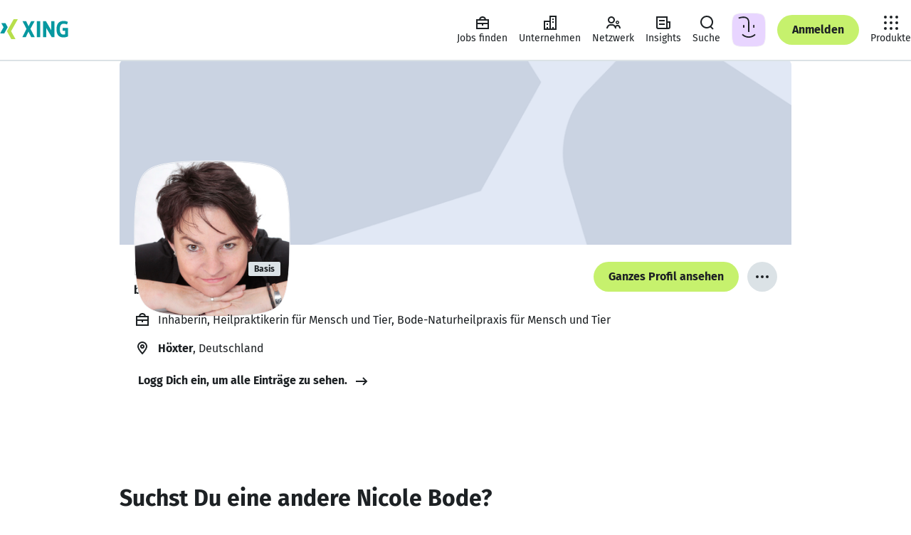

--- FILE ---
content_type: text/html
request_url: https://www.xing.com/profile/Nicole_Bode11
body_size: 42372
content:
<!DOCTYPE html><html lang="de" class="system"><head><meta charset="utf-8"/><meta data-ch name="viewport" content="width=device-width, minimum-scale=1"/><meta data-ch name="robots" content="index, follow"/><meta data-ch name="description" content="Nicole Bode, Höxter Berufserfahrung, Kontaktdaten, Portfolio und weitere Infos: Erfahr mehr – oder kontaktier Nicole Bode direkt bei XING."/><meta data-ch name="referrer" content="default"/><meta data-ch name="format-detection" content="telephone=no"/><meta data-ch name="twitter:card" content="summary"/><meta data-ch name="twitter:site" content="@XING_de"/><meta data-ch name="twitter:title" content="Nicole Bode - Heilpraktikerin für Mensch und Tier - Bode-Naturheilpraxis für Mensch und Tier"/><meta data-ch name="twitter:description" content="Heilpraktikerin für Mensch und Tier"/><meta data-ch name="twitter:image" content="https://profile-images.xing.com/images/2edca93f7e8bd62cbc5c93729117ea43-1/nicole-bode.1024x1024.jpg"/><meta data-ch property="og:title" content="Nicole Bode - Heilpraktikerin für Mensch und Tier - Bode-Naturheilpraxis für Mensch und Tier"/><meta data-ch property="og:url" content="https://www.xing.com/profile/Nicole_Bode11"/><meta data-ch property="og:image" content="https://profile-images.xing.com/images/2edca93f7e8bd62cbc5c93729117ea43-1/nicole-bode.1024x1024.jpg"/><meta data-ch property="og:description" content="Heilpraktikerin für Mensch und Tier"/><meta data-ch property="og:site_name" content="XING"/><meta data-ch property="og:type" content="profile"/><title data-ch>Nicole Bode - Heilpraktikerin für Mensch und Tier - Bode-Naturheilpraxis für Mensch und Tier | XING</title><script src="https://static.xingcdn.com/crate/runtime/main-bad08f36a14729c3.js" defer></script><link rel="modulepreload" href="https://static.xingcdn.com/crate/hops-environment-441c6ba4/main-c9rtn66n.js"/><link rel="modulepreload" href="https://static.xingcdn.com/crate/main-loader-logged-out-99398a5c/main-gdk5qiuw.js"/><link rel="modulepreload" href="https://static.xingcdn.com/crate/main-logged-out-58e5f421/lang-de-n99bfgyv.js"/><link rel="modulepreload" href="https://static.xingcdn.com/crate/main-logged-out-58e5f421/main-fy6bgss4.js"/><link rel="modulepreload" href="https://static.xingcdn.com/crate/root-b33b72b3/lang-de-fasfdvqo.js"/><link rel="modulepreload" href="https://static.xingcdn.com/crate/root-b33b72b3/main-bpbolkcu.js"/><link rel="modulepreload" href="https://static.xingcdn.com/crate/runtime/chunk-292379f862a78554.js"/><link rel="modulepreload" href="https://static.xingcdn.com/crate/runtime/chunk-753b3255b5b2abca.js"/><link rel="modulepreload" href="https://static.xingcdn.com/crate/runtime/chunk-81dbb839fea11110.js"/><link rel="modulepreload" href="https://static.xingcdn.com/crate/runtime/chunk-87cfd5985f13172a.js"/><link rel="modulepreload" href="https://static.xingcdn.com/crate/runtime/chunk-8c6051177ae30378.js"/><link rel="modulepreload" href="https://static.xingcdn.com/crate/runtime/chunk-c47b20f12520ad11.js"/><link rel="modulepreload" href="https://static.xingcdn.com/crate/runtime/chunk-f084ab5ae1eba82a.js"/><link rel="modulepreload" href="https://static.xingcdn.com/crate/switch-6034027b/main-cje0y7ug.js"/><link rel="stylesheet" href="https://static.xingcdn.com/crate/main-logged-out-58e5f421/main-ot9yk4zo.css" type="text/css"/><link rel="stylesheet" href="https://static.xingcdn.com/crate/root-b33b72b3/main-d9docir4.css" type="text/css"/><link data-ch rel="icon" href="/favicon.ico"/><link data-ch href="https://static.xingcdn.com/crate/root-b33b72b3/XING-Sans-Regular-ge37eqjt.woff2" rel="preload" as="font" crossOrigin="anonymous" type="font/woff2"/><link data-ch href="https://static.xingcdn.com/crate/root-b33b72b3/XING-Sans-Bold-cxuuwdlg.woff2" rel="preload" as="font" crossOrigin="anonymous" type="font/woff2"/><link data-ch rel="canonical" href="https://www.xing.com/profile/Nicole_Bode11"/><link data-ch rel="search" type="application/opensearchdescription+xml" title="XING" href="/media/xing-opensearch.xml"/><style data-ch>@font-face {font-family: 'XING Sans';font-display: block;font-style: normal;font-weight: 400;src: url(https://static.xingcdn.com/crate/root-b33b72b3/XING-Sans-Regular-ge37eqjt.woff2) format("woff2");}@font-face {font-family: 'XING Sans';font-display: block;font-style: normal;font-weight: 700;src: url(https://static.xingcdn.com/crate/root-b33b72b3/XING-Sans-Bold-cxuuwdlg.woff2) format("woff2");}</style><style data-ch>body {font-family: 'XING Sans', 'Trebuchet MS', Arial, 'Helvetica Neue', sans-serif;}</style><script data-ch type="application/ld+json">{"@context":"http://schema.org","@type":"Person","sameAs":"https://www.xing.com/profile/Nicole_Bode11","givenName":"Nicole","familyName":"Bode","jobTitle":"Heilpraktikerin für Mensch und Tier","name":"Nicole Bode","image":"https://profile-images.xing.com/images/2edca93f7e8bd62cbc5c93729117ea43-1/nicole-bode.1024x1024.jpg","workLocation":{"@type":"Place","address":{"@type":"PostalAddress","addressCountry":"de","addressLocality":"Höxter"}},"worksFor":[{"@type":"EmployeeRole","name":"Heilpraktikerin für Mensch und Tier","startDate":"2022-03","worksFor":{"@type":"Organization","name":"Bode-Naturheilpraxis für Mensch und Tier","location":{"@type":"PostalAddress"}}}],"makesOffer":[{"@type":"Offer","name":"Tätigkeit als Dozentin"},{"@type":"Offer","name":"Naturheilkunde"},{"@type":"Offer","name":"Heilpraktikerin"}],"seeks":[],"alumniOf":[]}</script><style data-styled="true" data-styled-version="5.3.11">.bnAuiY{width:100%;margin:0 auto;box-sizing:border-box;max-width:944px;}/*!sc*/
@media (min-width:740px){.bnAuiY{padding-inline:0;}}/*!sc*/
data-styled.g26[id="container__Container-sc-5bda4983-0"]{content:"bnAuiY,"}/*!sc*/
.eMcCdl{min-width:320px;padding-inline:16px;}/*!sc*/
@media (min-width:740px){.eMcCdl{padding-inline:32px;}}/*!sc*/
@media (min-width:1268px){.eMcCdl{padding-inline:68px;}}/*!sc*/
.jLMJlr{min-width:320px;padding-block:24px;padding-inline:16px;}/*!sc*/
@media (min-width:740px){.jLMJlr{padding-inline:32px;}}/*!sc*/
@media (min-width:1268px){.jLMJlr{padding-inline:68px;}}/*!sc*/
data-styled.g37[id="section__Section-sc-55dbc26d-0"]{content:"eMcCdl,jLMJlr,"}/*!sc*/
.bQspsA{color:var(--xdlColorText);line-height:1.5;margin-left:0;margin-right:0;margin-top:0;padding:0;font-weight:700;font-size:12px;margin-bottom:8px;}/*!sc*/
.bQspsA.bQspsA{margin:0;}/*!sc*/
.iudkXY{color:var(--xdlColorText);line-height:1.5;margin-left:0;margin-right:0;margin-top:0;padding:0;font-weight:700;font-size:14px;margin-bottom:12px;}/*!sc*/
@media (min-width:740px){.iudkXY{font-size:16px;margin-bottom:12px;}}/*!sc*/
.FYLlS{color:var(--xdlColorText);line-height:1.5;margin-left:0;margin-right:0;margin-top:0;padding:0;font-weight:400;font-size:12px;margin-bottom:8px;}/*!sc*/
.lnyFGC{color:var(--xdlColorText);line-height:1.5;margin-left:0;margin-right:0;margin-top:0;padding:0;font-weight:400;font-size:14px;margin-bottom:12px;}/*!sc*/
.lnyFGC.lnyFGC{margin:0;}/*!sc*/
.fFDUgT{color:var(--xdlColorText);line-height:1.5;margin-left:0;margin-right:0;margin-top:0;padding:0;font-weight:400;font-size:14px;margin-bottom:12px;}/*!sc*/
@media (min-width:740px){.fFDUgT{font-size:16px;margin-bottom:12px;}}/*!sc*/
.hRCcWN{color:var(--xdlColorText);line-height:1.5;margin-left:0;margin-right:0;margin-top:0;padding:0;font-weight:700;font-size:14px;margin-bottom:12px;}/*!sc*/
@media (min-width:740px){.hRCcWN{font-size:20px;margin-bottom:16px;}}/*!sc*/
.nxEWS{color:var(--xdlColorText);line-height:1.5;margin-left:0;margin-right:0;margin-top:0;padding:0;font-weight:400;font-size:14px;margin-bottom:12px;}/*!sc*/
@media (min-width:740px){.nxEWS{font-size:16px;margin-bottom:12px;}}/*!sc*/
.nxEWS.nxEWS{margin:0;}/*!sc*/
.gIutZc{color:var(--xdlColorText);line-height:1.5;margin-left:0;margin-right:0;margin-top:0;padding:0;font-weight:400;font-size:16px;margin-bottom:12px;}/*!sc*/
.gIutZc.gIutZc{margin:0;}/*!sc*/
data-styled.g38[id="body-copy-styles__BodyCopy-sc-b3916c1b-0"]{content:"bQspsA,iudkXY,FYLlS,lnyFGC,fFDUgT,hRCcWN,nxEWS,gIutZc,"}/*!sc*/
.hnCgKV{color:var(--xdlColorText);font-weight:700;line-height:1.25;margin-left:0;margin-right:0;margin-top:0;padding:0;font-size:14px;margin-bottom:12px;}/*!sc*/
.gGyBBS{color:var(--xdlColorText);font-weight:700;line-height:1.25;margin-left:0;margin-right:0;margin-top:0;padding:0;font-size:24px;margin-bottom:16px;}/*!sc*/
.kGEVmT{color:var(--xdlColorText);font-weight:700;line-height:1.25;margin-left:0;margin-right:0;margin-top:0;padding:0;font-size:18px;margin-bottom:16px;}/*!sc*/
@media (min-width:883px) and (max-width:1023px),(min-width:1113px){.kGEVmT{font-size:20px;margin-bottom:16px;}}/*!sc*/
.crvSOM{color:var(--xdlColorText);font-weight:700;line-height:1.25;margin-left:0;margin-right:0;margin-top:0;padding:0;font-size:20px;margin-bottom:16px;}/*!sc*/
@media (min-width:883px) and (max-width:1023px),(min-width:1113px){.crvSOM{font-size:20px;margin-bottom:16px;}}/*!sc*/
.cCFWjj{color:var(--xdlColorText);font-weight:700;line-height:1.25;margin-left:0;margin-right:0;margin-top:0;padding:0;font-size:16px;margin-bottom:12px;}/*!sc*/
.lhKSSQ{color:var(--xdlColorText);font-weight:700;line-height:1.25;margin-left:0;margin-right:0;margin-top:0;padding:0;font-size:24px;margin-bottom:16px;}/*!sc*/
@media (min-width:740px){.lhKSSQ{font-size:32px;margin-bottom:16px;}}/*!sc*/
.eNjHWy{color:var(--xdlColorText);font-weight:700;line-height:1.25;margin-left:0;margin-right:0;margin-top:0;padding:0;font-size:24px;margin-bottom:16px;}/*!sc*/
@media (min-width:883px) and (max-width:1023px),(min-width:1113px){.eNjHWy{font-size:32px;margin-bottom:16px;}}/*!sc*/
.eNjHWy.eNjHWy{margin:0;}/*!sc*/
data-styled.g40[id="headline-styles__Headline-sc-339d833d-0"]{content:"hnCgKV,gGyBBS,kGEVmT,crvSOM,cCFWjj,lhKSSQ,eNjHWy,"}/*!sc*/
.kSSTJx.kSSTJx{color:var(--xdlColorTextSecondary);}/*!sc*/
data-styled.g42[id="meta-styles__Meta-sc-a99b77c0-0"]{content:"kSSTJx,"}/*!sc*/
.fpeTIk{display:-webkit-box;display:-webkit-flex;display:-ms-flexbox;display:flex;margin-inline-end:8px;height:24px;width:24px;}/*!sc*/
data-styled.g57[id="button-styles__IconContainer-sc-1602633f-0"]{content:"fpeTIk,"}/*!sc*/
.iXPxe{-webkit-align-items:center;-webkit-box-align:center;-ms-flex-align:center;align-items:center;background-color:transparent;border-radius:50px;border:none;color:var(--xdlColorText);display:-webkit-inline-box;display:-webkit-inline-flex;display:-ms-inline-flexbox;display:inline-flex;font-size:14px;font-weight:700;-webkit-box-pack:center;-webkit-justify-content:center;-ms-flex-pack:center;justify-content:center;margin:0;padding:0;position:relative;-webkit-text-decoration:none;text-decoration:none;vertical-align:top;z-index:0;color:var(--xdlColorTextOnLight);font-size:16px;height:42px;min-width:42px;padding-inline-end:calc(42px / 2);padding-inline-start:calc(42px / 2);}/*!sc*/
.iXPxe::after{border-radius:50px;box-sizing:border-box;content:'';cursor:pointer;height:100%;-webkit-inset-block-start:0;-ms-intb-rlock-start:0;inset-block-start:0;inset-inline-start:0;position:absolute;-webkit-transition-duration:70ms 150ms;transition-duration:70ms 150ms;-webkit-transition-property:-webkit-transform,background-color;-webkit-transition-property:transform,background-color;transition-property:transform,background-color;-webkit-transition-timing-function:cubic-bezier(0,0,0.2,1);transition-timing-function:cubic-bezier(0,0,0.2,1);width:100%;z-index:-100;}/*!sc*/
.iXPxe:hover,.iXPxe:focus{cursor:pointer;-webkit-text-decoration:none;text-decoration:none;}/*!sc*/
.iXPxe:hover::after{-webkit-transform:scale(1.05);-ms-transform:scale(1.05);transform:scale(1.05);}/*!sc*/
.iXPxe:active::after{-webkit-transform:scale(0.95);-ms-transform:scale(0.95);transform:scale(0.95);}/*!sc*/
.iXPxe:focus{outline:2px solid var(--xdlColorFocusRing);outline-offset:2px;}/*!sc*/
.iXPxe:focus:not(:focus-visible){outline:none;}/*!sc*/
.iXPxe:focus-visible{outline:2px solid var(--xdlColorFocusRing);outline-offset:2px;}/*!sc*/
.iXPxe:disabled{cursor:default;}/*!sc*/
.iXPxe:disabled::after{cursor:default;-webkit-transform:none;-ms-transform:none;transform:none;-webkit-user-select:none;-moz-user-select:none;-ms-user-select:none;user-select:none;}/*!sc*/
.iXPxe::after{background-color:var(--xdlColorXING);border-color:var(--xdlColorA11yBorderOnLight);border-style:solid;border-width:2px;}/*!sc*/
.iXPxe:hover{color:var(--xdlColorTextOnLight);}/*!sc*/
.iXPxe:hover::after{background-color:var(--xdlColorPrimaryButtonHover);border-color:var(--xdlColorA11yBorderOnLight);border-style:solid;border-width:2px;color:var(--xdlColorTextOnLight);}/*!sc*/
@media (hover:none){.iXPxe:hover::after{background-color:var(--xdlColorXING);}}/*!sc*/
.iXPxe:active{color:var(--xdlColorTextInvert);}/*!sc*/
.iXPxe:active::after{background-color:var(--xdlColorSelected);border:none;color:var(--xdlColorTextInvert);}/*!sc*/
.iXPxe:disabled{color:var(--xdlColorDisabledStrong);}/*!sc*/
.iXPxe:disabled::after{background-color:var(--xdlColorDisabledSoft);border:none;}/*!sc*/
.iXPxe[data-loading='true'] [data-xds='DotLoadingIndicator'] > div{background-color:var(--xdlColorTextOnLight);}/*!sc*/
.iXPxe[data-loading='true']::after{background-color:var(--xdlColorXING);border-color:var(--xdlColorA11yBorderOnLight);border-style:solid;border-width:2px;}/*!sc*/
.jXxpKB{-webkit-align-items:center;-webkit-box-align:center;-ms-flex-align:center;align-items:center;background-color:transparent;border-radius:50px;border:none;color:var(--xdlColorText);display:-webkit-inline-box;display:-webkit-inline-flex;display:-ms-inline-flexbox;display:inline-flex;font-size:14px;font-weight:700;-webkit-box-pack:center;-webkit-justify-content:center;-ms-flex-pack:center;justify-content:center;margin:0;padding:0;position:relative;-webkit-text-decoration:none;text-decoration:none;vertical-align:top;z-index:0;color:var(--xdlColorText);font-size:16px;height:42px;min-width:42px;padding-inline-end:calc(42px / 2);padding-inline-start:calc(42px / 2);padding:0;}/*!sc*/
.jXxpKB::after{border-radius:50px;box-sizing:border-box;content:'';cursor:pointer;height:100%;-webkit-inset-block-start:0;-ms-intb-rlock-start:0;inset-block-start:0;inset-inline-start:0;position:absolute;-webkit-transition-duration:70ms 150ms;transition-duration:70ms 150ms;-webkit-transition-property:-webkit-transform,background-color;-webkit-transition-property:transform,background-color;transition-property:transform,background-color;-webkit-transition-timing-function:cubic-bezier(0,0,0.2,1);transition-timing-function:cubic-bezier(0,0,0.2,1);width:100%;z-index:-100;}/*!sc*/
.jXxpKB:hover,.jXxpKB:focus{cursor:pointer;-webkit-text-decoration:none;text-decoration:none;}/*!sc*/
.jXxpKB:hover::after{-webkit-transform:scale(1.05);-ms-transform:scale(1.05);transform:scale(1.05);}/*!sc*/
.jXxpKB:active::after{-webkit-transform:scale(0.95);-ms-transform:scale(0.95);transform:scale(0.95);}/*!sc*/
.jXxpKB:focus{outline:2px solid var(--xdlColorFocusRing);outline-offset:2px;}/*!sc*/
.jXxpKB:focus:not(:focus-visible){outline:none;}/*!sc*/
.jXxpKB:focus-visible{outline:2px solid var(--xdlColorFocusRing);outline-offset:2px;}/*!sc*/
.jXxpKB:disabled{cursor:default;}/*!sc*/
.jXxpKB:disabled::after{cursor:default;-webkit-transform:none;-ms-transform:none;transform:none;-webkit-user-select:none;-moz-user-select:none;-ms-user-select:none;user-select:none;}/*!sc*/
.jXxpKB::after{background-color:var(--xdlColorControlFillTertiary);border-color:var(--xdlColorA11yBorder);border-style:solid;border-width:2px;}/*!sc*/
.jXxpKB:hover::after{background-color:var(--xdlColorHoverTertiary);border-color:var(--xdlColorA11yBorder);border-style:solid;border-width:2px;}/*!sc*/
@media (hover:none){.jXxpKB:hover::after{background-color:var(--xdlColorControlFillTertiary);}}/*!sc*/
.jXxpKB:active{color:var(--xdlColorTextInvert);}/*!sc*/
.jXxpKB:active::after{background-color:var(--xdlColorSelected);border:none;}/*!sc*/
.jXxpKB:disabled{color:var(--xdlColorDisabledStrong);}/*!sc*/
.jXxpKB:disabled::after{background-color:var(--xdlColorDisabledSoft);border:none;}/*!sc*/
.jXxpKB:disabled::after:hover::after{background-color:transparent;}/*!sc*/
.jXxpKB[data-loading='true']::after{background-color:var(--xdlColorControlFillTertiary);border-color:var(--xdlColorA11yBorder);border-style:solid;border-width:2px;}/*!sc*/
.jXxpKB .button-styles__IconContainer-sc-1602633f-0{margin:0;}/*!sc*/
data-styled.g58[id="button-styles__Button-sc-1602633f-1"]{content:"iXPxe,jXxpKB,"}/*!sc*/
.imikMv{-webkit-align-items:center;-webkit-box-align:center;-ms-flex-align:center;align-items:center;background-color:transparent;border-radius:50px;border:none;color:var(--xdlColorText);display:-webkit-inline-box;display:-webkit-inline-flex;display:-ms-inline-flexbox;display:inline-flex;font-size:14px;font-weight:700;-webkit-box-pack:center;-webkit-justify-content:center;-ms-flex-pack:center;justify-content:center;margin:0;padding:0;position:relative;-webkit-text-decoration:none;text-decoration:none;vertical-align:top;z-index:0;color:var(--xdlColorText);font-size:14px;height:32px;min-width:32px;padding-inline-end:calc(32px / 2);padding-inline-start:calc(32px / 2);}/*!sc*/
.imikMv::after{border-radius:50px;box-sizing:border-box;content:'';cursor:pointer;height:100%;-webkit-inset-block-start:0;-ms-intb-rlock-start:0;inset-block-start:0;inset-inline-start:0;position:absolute;-webkit-transition-duration:70ms 150ms;transition-duration:70ms 150ms;-webkit-transition-property:-webkit-transform,background-color;-webkit-transition-property:transform,background-color;transition-property:transform,background-color;-webkit-transition-timing-function:cubic-bezier(0,0,0.2,1);transition-timing-function:cubic-bezier(0,0,0.2,1);width:100%;z-index:-100;}/*!sc*/
.imikMv:hover,.imikMv:focus{cursor:pointer;-webkit-text-decoration:none;text-decoration:none;}/*!sc*/
.imikMv:hover::after{-webkit-transform:scale(1.05);-ms-transform:scale(1.05);transform:scale(1.05);}/*!sc*/
.imikMv:active::after{-webkit-transform:scale(0.95);-ms-transform:scale(0.95);transform:scale(0.95);}/*!sc*/
.imikMv:focus{outline:2px solid var(--xdlColorFocusRing);outline-offset:2px;}/*!sc*/
.imikMv:focus:not(:focus-visible){outline:none;}/*!sc*/
.imikMv:focus-visible{outline:2px solid var(--xdlColorFocusRing);outline-offset:2px;}/*!sc*/
.imikMv:disabled{cursor:default;}/*!sc*/
.imikMv:disabled::after{cursor:default;-webkit-transform:none;-ms-transform:none;transform:none;-webkit-user-select:none;-moz-user-select:none;-ms-user-select:none;user-select:none;}/*!sc*/
.imikMv::after{background-color:transparent;border-color:var(--xdlColorText);border-style:solid;border-width:2px;}/*!sc*/
@media (hover:none){.imikMv:hover{color:var(--xdlColorText);}}/*!sc*/
.imikMv:hover::after{background:var(--xdlColorButtonSecondaryHover);border-color:var(--xdlColorText);}/*!sc*/
@media (hover:none){.imikMv:hover::after{background-color:var(--xdlColorButtonSecondaryHover);color:var(--xdlColorText);}}/*!sc*/
.imikMv:active{color:var(--xdlColorTextInvert);}/*!sc*/
.imikMv:active::after{background-color:var(--xdlColorSelected);border:none;}/*!sc*/
.imikMv:disabled{color:var(--xdlColorDisabledStrong);pointer-events:none;}/*!sc*/
.imikMv:disabled::after{background-color:transparent;border-color:var(--xdlColorDisabledStrong);color:var(--xdlColorDisabledStrong);}/*!sc*/
.imikMv[data-loading='true']::after{background-color:transparent;border-color:var(--xdlColorText);}/*!sc*/
.bkJEc{-webkit-align-items:center;-webkit-box-align:center;-ms-flex-align:center;align-items:center;background-color:transparent;border-radius:50px;border:none;color:var(--xdlColorText);display:-webkit-inline-box;display:-webkit-inline-flex;display:-ms-inline-flexbox;display:inline-flex;font-size:14px;font-weight:700;-webkit-box-pack:center;-webkit-justify-content:center;-ms-flex-pack:center;justify-content:center;margin:0;padding:0;position:relative;-webkit-text-decoration:none;text-decoration:none;vertical-align:top;z-index:0;color:var(--xdlColorTextOnLight);font-size:14px;height:32px;min-width:32px;padding-inline-end:calc(32px / 2);padding-inline-start:calc(32px / 2);}/*!sc*/
.bkJEc::after{border-radius:50px;box-sizing:border-box;content:'';cursor:pointer;height:100%;-webkit-inset-block-start:0;-ms-intb-rlock-start:0;inset-block-start:0;inset-inline-start:0;position:absolute;-webkit-transition-duration:70ms 150ms;transition-duration:70ms 150ms;-webkit-transition-property:-webkit-transform,background-color;-webkit-transition-property:transform,background-color;transition-property:transform,background-color;-webkit-transition-timing-function:cubic-bezier(0,0,0.2,1);transition-timing-function:cubic-bezier(0,0,0.2,1);width:100%;z-index:-100;}/*!sc*/
.bkJEc:hover,.bkJEc:focus{cursor:pointer;-webkit-text-decoration:none;text-decoration:none;}/*!sc*/
.bkJEc:hover::after{-webkit-transform:scale(1.05);-ms-transform:scale(1.05);transform:scale(1.05);}/*!sc*/
.bkJEc:active::after{-webkit-transform:scale(0.95);-ms-transform:scale(0.95);transform:scale(0.95);}/*!sc*/
.bkJEc:focus{outline:2px solid var(--xdlColorFocusRing);outline-offset:2px;}/*!sc*/
.bkJEc:focus:not(:focus-visible){outline:none;}/*!sc*/
.bkJEc:focus-visible{outline:2px solid var(--xdlColorFocusRing);outline-offset:2px;}/*!sc*/
.bkJEc:disabled{cursor:default;}/*!sc*/
.bkJEc:disabled::after{cursor:default;-webkit-transform:none;-ms-transform:none;transform:none;-webkit-user-select:none;-moz-user-select:none;-ms-user-select:none;user-select:none;}/*!sc*/
.bkJEc::after{background-color:var(--xdlColorXING);border-color:var(--xdlColorA11yBorderOnLight);border-style:solid;border-width:2px;}/*!sc*/
.bkJEc:hover{color:var(--xdlColorTextOnLight);}/*!sc*/
.bkJEc:hover::after{background-color:var(--xdlColorPrimaryButtonHover);border-color:var(--xdlColorA11yBorderOnLight);border-style:solid;border-width:2px;color:var(--xdlColorTextOnLight);}/*!sc*/
@media (hover:none){.bkJEc:hover::after{background-color:var(--xdlColorXING);}}/*!sc*/
.bkJEc:active{color:var(--xdlColorTextInvert);}/*!sc*/
.bkJEc:active::after{background-color:var(--xdlColorSelected);border:none;color:var(--xdlColorTextInvert);}/*!sc*/
.bkJEc:disabled{color:var(--xdlColorDisabledStrong);}/*!sc*/
.bkJEc:disabled::after{background-color:var(--xdlColorDisabledSoft);border:none;}/*!sc*/
.bkJEc[data-loading='true'] [data-xds='DotLoadingIndicator'] > div{background-color:var(--xdlColorTextOnLight);}/*!sc*/
.bkJEc[data-loading='true']::after{background-color:var(--xdlColorXING);border-color:var(--xdlColorA11yBorderOnLight);border-style:solid;border-width:2px;}/*!sc*/
.hxQYnK{-webkit-align-items:center;-webkit-box-align:center;-ms-flex-align:center;align-items:center;background-color:transparent;border-radius:50px;border:none;color:var(--xdlColorText);display:-webkit-inline-box;display:-webkit-inline-flex;display:-ms-inline-flexbox;display:inline-flex;font-size:14px;font-weight:700;-webkit-box-pack:center;-webkit-justify-content:center;-ms-flex-pack:center;justify-content:center;margin:0;padding:0;position:relative;-webkit-text-decoration:none;text-decoration:none;vertical-align:top;z-index:0;color:var(--xdlColorTextOnLight);font-size:16px;height:42px;min-width:42px;padding-inline-end:calc(42px / 2);padding-inline-start:calc(42px / 2);}/*!sc*/
.hxQYnK::after{border-radius:50px;box-sizing:border-box;content:'';cursor:pointer;height:100%;-webkit-inset-block-start:0;-ms-intb-rlock-start:0;inset-block-start:0;inset-inline-start:0;position:absolute;-webkit-transition-duration:70ms 150ms;transition-duration:70ms 150ms;-webkit-transition-property:-webkit-transform,background-color;-webkit-transition-property:transform,background-color;transition-property:transform,background-color;-webkit-transition-timing-function:cubic-bezier(0,0,0.2,1);transition-timing-function:cubic-bezier(0,0,0.2,1);width:100%;z-index:-100;}/*!sc*/
.hxQYnK:hover,.hxQYnK:focus{cursor:pointer;-webkit-text-decoration:none;text-decoration:none;}/*!sc*/
.hxQYnK:hover::after{-webkit-transform:scale(1.05);-ms-transform:scale(1.05);transform:scale(1.05);}/*!sc*/
.hxQYnK:active::after{-webkit-transform:scale(0.95);-ms-transform:scale(0.95);transform:scale(0.95);}/*!sc*/
.hxQYnK:focus{outline:2px solid var(--xdlColorFocusRing);outline-offset:2px;}/*!sc*/
.hxQYnK:focus:not(:focus-visible){outline:none;}/*!sc*/
.hxQYnK:focus-visible{outline:2px solid var(--xdlColorFocusRing);outline-offset:2px;}/*!sc*/
.hxQYnK:disabled{cursor:default;}/*!sc*/
.hxQYnK:disabled::after{cursor:default;-webkit-transform:none;-ms-transform:none;transform:none;-webkit-user-select:none;-moz-user-select:none;-ms-user-select:none;user-select:none;}/*!sc*/
.hxQYnK::after{background-color:var(--xdlColorXING);border-color:var(--xdlColorA11yBorderOnLight);border-style:solid;border-width:2px;}/*!sc*/
.hxQYnK:hover{color:var(--xdlColorTextOnLight);}/*!sc*/
.hxQYnK:hover::after{background-color:var(--xdlColorPrimaryButtonHover);border-color:var(--xdlColorA11yBorderOnLight);border-style:solid;border-width:2px;color:var(--xdlColorTextOnLight);}/*!sc*/
@media (hover:none){.hxQYnK:hover::after{background-color:var(--xdlColorXING);}}/*!sc*/
.hxQYnK:active{color:var(--xdlColorTextInvert);}/*!sc*/
.hxQYnK:active::after{background-color:var(--xdlColorSelected);border:none;color:var(--xdlColorTextInvert);}/*!sc*/
.hxQYnK:disabled{color:var(--xdlColorDisabledStrong);}/*!sc*/
.hxQYnK:disabled::after{background-color:var(--xdlColorDisabledSoft);border:none;}/*!sc*/
.hxQYnK[data-loading='true'] [data-xds='DotLoadingIndicator'] > div{background-color:var(--xdlColorTextOnLight);}/*!sc*/
.hxQYnK[data-loading='true']::after{background-color:var(--xdlColorXING);border-color:var(--xdlColorA11yBorderOnLight);border-style:solid;border-width:2px;}/*!sc*/
.dLFcod{-webkit-align-items:center;-webkit-box-align:center;-ms-flex-align:center;align-items:center;background-color:transparent;border-radius:50px;border:none;color:var(--xdlColorText);display:-webkit-inline-box;display:-webkit-inline-flex;display:-ms-inline-flexbox;display:inline-flex;font-size:14px;font-weight:700;-webkit-box-pack:center;-webkit-justify-content:center;-ms-flex-pack:center;justify-content:center;margin:0;padding:0;position:relative;-webkit-text-decoration:none;text-decoration:none;vertical-align:top;z-index:0;color:var(--xdlColorText);font-size:14px;height:32px;min-width:32px;padding-inline-end:calc(32px / 2);padding-inline-start:calc(32px / 2);}/*!sc*/
.dLFcod::after{border-radius:50px;box-sizing:border-box;content:'';cursor:pointer;height:100%;-webkit-inset-block-start:0;-ms-intb-rlock-start:0;inset-block-start:0;inset-inline-start:0;position:absolute;-webkit-transition-duration:70ms 150ms;transition-duration:70ms 150ms;-webkit-transition-property:-webkit-transform,background-color;-webkit-transition-property:transform,background-color;transition-property:transform,background-color;-webkit-transition-timing-function:cubic-bezier(0,0,0.2,1);transition-timing-function:cubic-bezier(0,0,0.2,1);width:100%;z-index:-100;}/*!sc*/
.dLFcod:hover,.dLFcod:focus{cursor:pointer;-webkit-text-decoration:none;text-decoration:none;}/*!sc*/
.dLFcod:hover::after{-webkit-transform:scale(1.05);-ms-transform:scale(1.05);transform:scale(1.05);}/*!sc*/
.dLFcod:active::after{-webkit-transform:scale(0.95);-ms-transform:scale(0.95);transform:scale(0.95);}/*!sc*/
.dLFcod:focus{outline:2px solid var(--xdlColorFocusRing);outline-offset:2px;}/*!sc*/
.dLFcod:focus:not(:focus-visible){outline:none;}/*!sc*/
.dLFcod:focus-visible{outline:2px solid var(--xdlColorFocusRing);outline-offset:2px;}/*!sc*/
.dLFcod:disabled{cursor:default;}/*!sc*/
.dLFcod:disabled::after{cursor:default;-webkit-transform:none;-ms-transform:none;transform:none;-webkit-user-select:none;-moz-user-select:none;-ms-user-select:none;user-select:none;}/*!sc*/
.dLFcod::after{background-color:var(--xdlColorControlFillTertiary);border-color:var(--xdlColorA11yBorder);border-style:solid;border-width:2px;}/*!sc*/
.dLFcod:hover::after{background-color:var(--xdlColorHoverTertiary);border-color:var(--xdlColorA11yBorder);border-style:solid;border-width:2px;}/*!sc*/
@media (hover:none){.dLFcod:hover::after{background-color:var(--xdlColorControlFillTertiary);}}/*!sc*/
.dLFcod:active{color:var(--xdlColorTextInvert);}/*!sc*/
.dLFcod:active::after{background-color:var(--xdlColorSelected);border:none;}/*!sc*/
.dLFcod:disabled{color:var(--xdlColorDisabledStrong);}/*!sc*/
.dLFcod:disabled::after{background-color:var(--xdlColorDisabledSoft);border:none;}/*!sc*/
.dLFcod:disabled::after:hover::after{background-color:transparent;}/*!sc*/
.dLFcod[data-loading='true']::after{background-color:var(--xdlColorControlFillTertiary);border-color:var(--xdlColorA11yBorder);border-style:solid;border-width:2px;}/*!sc*/
data-styled.g59[id="button-styles__RouterButton-sc-1602633f-2"]{content:"imikMv,bkJEc,hxQYnK,dLFcod,"}/*!sc*/
.cIxURL{-webkit-align-items:center;-webkit-box-align:center;-ms-flex-align:center;align-items:center;display:-webkit-box;display:-webkit-flex;display:-ms-flexbox;display:flex;-webkit-box-pack:center;-webkit-justify-content:center;-ms-flex-pack:center;justify-content:center;}/*!sc*/
data-styled.g60[id="button-styles__InnerContent-sc-1602633f-3"]{content:"cIxURL,"}/*!sc*/
.knSVVc{display:-webkit-inline-box;display:-webkit-inline-flex;display:-ms-inline-flexbox;display:inline-flex;}/*!sc*/
data-styled.g62[id="button-styles__Text-sc-1602633f-5"]{content:"knSVVc,"}/*!sc*/
.cNstnB{-webkit-align-items:center;-webkit-box-align:center;-ms-flex-align:center;align-items:center;background-color:transparent;border:0;color:var(--xdlColorText);display:-webkit-inline-box;display:-webkit-inline-flex;display:-ms-inline-flexbox;display:inline-flex;font-size:14px;font-weight:700;-webkit-box-pack:center;-webkit-justify-content:center;-ms-flex-pack:center;justify-content:center;margin:0;padding:0;position:relative;-webkit-text-decoration:none;text-decoration:none;vertical-align:top;z-index:0;font-size:16px;height:42px;min-width:42px;}/*!sc*/
.cNstnB::after{box-sizing:border-box;content:'';cursor:pointer;height:100%;-webkit-inset-block-start:0;-ms-intb-rlock-start:0;inset-block-start:0;inset-inline-start:0;position:absolute;-webkit-transition-duration:150ms;transition-duration:150ms;-webkit-transition-property:-webkit-transform,background-color;-webkit-transition-property:transform,background-color;transition-property:transform,background-color;-webkit-transition-timing-function:cubic-bezier(0,0,0.2,1);transition-timing-function:cubic-bezier(0,0,0.2,1);width:100%;z-index:-100;}/*!sc*/
.cNstnB:active,.cNstnB:hover,.cNstnB:focus{cursor:pointer;-webkit-text-decoration:none;text-decoration:none;}/*!sc*/
.cNstnB:hover{-webkit-text-decoration-line:underline;text-decoration-line:underline;-webkit-text-decoration-skip-ink:none;text-decoration-skip-ink:none;-webkit-text-decoration-style:solid;text-decoration-style:solid;-webkit-text-decoration-thickness:13%;text-decoration-thickness:13%;text-underline-offset:20%;text-underline-position:from-font;}/*!sc*/
.cNstnB:focus{outline:2px solid var(--xdlColorFocusRing);outline-offset:2px;}/*!sc*/
.cNstnB:focus:not(:focus-visible){outline:none;}/*!sc*/
.cNstnB:focus-visible{outline:2px solid var(--xdlColorFocusRing);outline-offset:2px;}/*!sc*/
.cNstnB:disabled{color:var(--xdlColorDisabledStrong);cursor:default;}/*!sc*/
.cNstnB:disabled:hover{-webkit-text-decoration:none;text-decoration:none;}/*!sc*/
.cNstnB:disabled::after{cursor:default;-webkit-user-select:none;-moz-user-select:none;-ms-user-select:none;user-select:none;}/*!sc*/
.cNstnB:visited{color:var(--xdlColorText);}/*!sc*/
data-styled.g68[id="text-button-styles__TextButton-sc-b17461e8-1"]{content:"cNstnB,"}/*!sc*/
.iqnDcu{-webkit-align-items:center;-webkit-box-align:center;-ms-flex-align:center;align-items:center;display:-webkit-box;display:-webkit-flex;display:-ms-flexbox;display:flex;inset-block-end:-2px;-webkit-box-pack:center;-webkit-justify-content:center;-ms-flex-pack:center;justify-content:center;position:relative;}/*!sc*/
data-styled.g70[id="text-button-styles__InnerContent-sc-b17461e8-3"]{content:"iqnDcu,"}/*!sc*/
.kkBgkT{display:-webkit-inline-box;display:-webkit-inline-flex;display:-ms-inline-flexbox;display:inline-flex;padding-block-end:2px;position:relative;}/*!sc*/
data-styled.g72[id="text-button-styles__Text-sc-b17461e8-5"]{content:"kkBgkT,"}/*!sc*/
.eZfrkf{background-color:var(--xdlColorControlFill);border-style:solid;display:-webkit-box;display:-webkit-flex;display:-ms-flexbox;display:flex;-webkit-flex-direction:column;-ms-flex-direction:column;flex-direction:column;-webkit-box-pack:justify;-webkit-justify-content:space-between;-ms-flex-pack:justify;justify-content:space-between;padding:16px;position:relative;-webkit-transition-duration:240ms;transition-duration:240ms;-webkit-transition-property:-webkit-transform,box-shadow;-webkit-transition-property:transform,box-shadow;transition-property:transform,box-shadow;-webkit-transition-timing-function:cubic-bezier(0,0,0.2,1);transition-timing-function:cubic-bezier(0,0,0.2,1);border-radius:16px;padding:16px;border-color:var(--xdlColorControlBorderSoft);border-width:2px;}/*!sc*/
data-styled.g77[id="card-styles__Card-sc-4a6b6320-0"]{content:"eZfrkf,"}/*!sc*/
.eFYJnp{display:-webkit-box;display:-webkit-flex;display:-ms-flexbox;display:flex;-webkit-flex-direction:column;-ms-flex-direction:column;flex-direction:column;}/*!sc*/
data-styled.g78[id="card-styles__CardContent-sc-4a6b6320-1"]{content:"eFYJnp,"}/*!sc*/
.kyMpye{position:relative;}/*!sc*/
.kyMpye > button{visibility:hidden;}/*!sc*/
@media (max-width:739px){.kyMpye > button{display:none;}}/*!sc*/
@media (min-width:883px) and (max-width:1023px),(min-width:1113px){.kyMpye:hover > button{visibility:visible;}.kyMpye:focus-within > button{visibility:visible;}}/*!sc*/
data-styled.g113[id="carousel-styles__Container-sc-fdb4d2f1-0"]{content:"kyMpye,"}/*!sc*/
.gCWCbM{display:-webkit-box;display:-webkit-flex;display:-ms-flexbox;display:flex;-webkit-flex-wrap:nowrap;-ms-flex-wrap:nowrap;flex-wrap:nowrap;-webkit-overflow-scrolling:touch;overflow-x:auto;overscroll-behavior-x:contain;-webkit-scroll-snap-type:x mandatory;-moz-scroll-snap-type:x mandatory;-ms-scroll-snap-type:x mandatory;scroll-snap-type:x mandatory;-webkit-scroll-behavior:smooth;-moz-scroll-behavior:smooth;-ms-scroll-behavior:smooth;scroll-behavior:smooth;--trackColor:var(--xdlColorControlFillTertiary);--thumbColor:var(--xdlColorBorderStrong);-webkit-align-items:stretch;-webkit-box-align:stretch;-ms-flex-align:stretch;align-items:stretch;padding-block-end:8px;}/*!sc*/
@media (min-width:883px) and (max-width:1023px),(min-width:1113px){.gCWCbM{-webkit-scroll-snap-type:x proximity;-moz-scroll-snap-type:x proximity;-ms-scroll-snap-type:x proximity;scroll-snap-type:x proximity;}}/*!sc*/
@media (prefers-reduced-motion:reduce){.gCWCbM{-webkit-scroll-behavior:auto;-moz-scroll-behavior:auto;-ms-scroll-behavior:auto;scroll-behavior:auto;}}/*!sc*/
.gCWCbM:focus{outline:2px solid var(--xdlColorFocusRing);outline-offset:2px;}/*!sc*/
.gCWCbM:focus:not(:focus-visible){outline:none;}/*!sc*/
.gCWCbM:focus-visible{outline:2px solid var(--xdlColorFocusRing);outline-offset:2px;}/*!sc*/
@media (min-width:883px) and (max-width:1023px),(min-width:1113px){.gCWCbM{-webkit-scrollbar-color:var(--thumbColor) var(--trackColor);-moz-scrollbar-color:var(--thumbColor) var(--trackColor);-ms-scrollbar-color:var(--thumbColor) var(--trackColor);scrollbar-color:var(--thumbColor) var(--trackColor);-webkit-scrollbar-width:thin;-moz-scrollbar-width:thin;-ms-scrollbar-width:thin;scrollbar-width:thin;}.gCWCbM::-webkit-scrollbar{height:4px;}.gCWCbM::-webkit-scrollbar-track{background-color:var(--trackColor);border-radius:4px;}.gCWCbM::-webkit-scrollbar-thumb{background-color:var(--thumbColor);border-radius:4px;}}/*!sc*/
data-styled.g114[id="carousel-styles__Carousel-sc-fdb4d2f1-1"]{content:"gCWCbM,"}/*!sc*/
.hSicVG{-webkit-flex-shrink:0;-ms-flex-negative:0;flex-shrink:0;position:relative;margin-inline-end:12px;width:80%;}/*!sc*/
.hSicVG:focus{outline:2px solid var(--xdlColorFocusRing);outline-offset:2px;}/*!sc*/
.hSicVG:focus:not(:focus-visible){outline:none;}/*!sc*/
.hSicVG:focus-visible{outline:2px solid var(--xdlColorFocusRing);outline-offset:2px;}/*!sc*/
.hSicVG:last-child.item-styles__Item-sc-179c8bfd-0:last-child{margin-inline-end:0;}/*!sc*/
@media (min-width:740px){.hSicVG{margin-inline-end:24px;}}/*!sc*/
@media (min-width:740px){.hSicVG{width:33%;}}/*!sc*/
data-styled.g117[id="item-styles__Item-sc-179c8bfd-0"]{content:"hSicVG,"}/*!sc*/
.frmWKx{height:32px;width:32px;position:relative;border-radius:8px;}/*!sc*/
.frmWKx .strokeWidth{stroke-width:1px;}/*!sc*/
.frmWKx .strokeWidth{stroke:var(--xdlColorBackgroundTertiary);}/*!sc*/
.frmWKx:focus{outline:2px solid var(--xdlColorFocusRing);outline-offset:2px;}/*!sc*/
.frmWKx:focus:not(:focus-visible){outline:none;}/*!sc*/
.frmWKx:focus-visible{outline:2px solid var(--xdlColorFocusRing);outline-offset:2px;}/*!sc*/
.laqcgV{height:48px;width:48px;position:relative;border-radius:8px;}/*!sc*/
.laqcgV .strokeWidth{stroke-width:1px;}/*!sc*/
.laqcgV .strokeWidth{stroke:var(--xdlColorBackgroundTertiary);}/*!sc*/
.laqcgV:focus{outline:2px solid var(--xdlColorFocusRing);outline-offset:2px;}/*!sc*/
.laqcgV:focus:not(:focus-visible){outline:none;}/*!sc*/
.laqcgV:focus-visible{outline:2px solid var(--xdlColorFocusRing);outline-offset:2px;}/*!sc*/
.ektcyh{height:68px;width:68px;position:relative;border-radius:8px;}/*!sc*/
.ektcyh .strokeWidth{stroke-width:1px;}/*!sc*/
.ektcyh .strokeWidth{stroke:var(--xdlColorBackgroundTertiary);}/*!sc*/
.ektcyh:focus{outline:2px solid var(--xdlColorFocusRing);outline-offset:2px;}/*!sc*/
.ektcyh:focus:not(:focus-visible){outline:none;}/*!sc*/
.ektcyh:focus-visible{outline:2px solid var(--xdlColorFocusRing);outline-offset:2px;}/*!sc*/
.dIWgDa{height:122px;width:122px;position:relative;border-radius:8px;}/*!sc*/
.dIWgDa .strokeWidth{stroke-width:2px;}/*!sc*/
.dIWgDa .strokeWidth{stroke:var(--xdlColorBackgroundTertiary);}/*!sc*/
.dIWgDa:focus{outline:2px solid var(--xdlColorFocusRing);outline-offset:2px;}/*!sc*/
.dIWgDa:focus:not(:focus-visible){outline:none;}/*!sc*/
.dIWgDa:focus-visible{outline:2px solid var(--xdlColorFocusRing);outline-offset:2px;}/*!sc*/
data-styled.g138[id="super-ellipse-styles__SuperEllipse-sc-b0751746-0"]{content:"frmWKx,laqcgV,ektcyh,dIWgDa,"}/*!sc*/
.TOGOh{display:block;height:100%;-webkit-mask-image:url(https://static.xingcdn.com/crate/root-b33b72b3/super-ellipse-mask-416ism8v.svg);mask-image:url(https://static.xingcdn.com/crate/root-b33b72b3/super-ellipse-mask-416ism8v.svg);-webkit-mask-position:center;mask-position:center;-webkit-mask-repeat:no-repeat;mask-repeat:no-repeat;position:absolute;width:100%;}/*!sc*/
data-styled.g139[id="super-ellipse-styles__ImageContainer-sc-b0751746-1"]{content:"TOGOh,"}/*!sc*/
.Xpnis{aspect-ratio:1 / 1;background-color:var(--xdlColorBackgroundTertiary);border-radius:4px;display:block;height:100%;margin:0;padding:0;position:relative;width:100%;}/*!sc*/
data-styled.g140[id="super-ellipse-styles__Image-sc-b0751746-2"]{content:"Xpnis,"}/*!sc*/
.fZiqpS{height:100%;-webkit-inset-block-end:0;-ms-inlrock-end:0;inset-block-end:0;-webkit-inset-block-start:0;-ms-intb-rlock-start:0;inset-block-start:0;inset-inline-end:0;inset-inline-start:0;margin:auto;padding:0;pointer-events:none;position:relative;width:100%;}/*!sc*/
data-styled.g141[id="super-ellipse-styles__ImageSvgBorder-sc-b0751746-3"]{content:"fZiqpS,"}/*!sc*/
.gKELEv{display:inline-table;position:relative;height:122px;width:122px;}/*!sc*/
data-styled.g148[id="profile-image-styles__Container-sc-19364873-0"]{content:"gKELEv,"}/*!sc*/
.dwSgXt{-webkit-align-items:center;-webkit-box-align:center;-ms-flex-align:center;align-items:center;border-radius:32px;border:none;display:-webkit-box;display:-webkit-flex;display:-ms-flexbox;display:flex;font-size:14px;line-height:16px;padding-inline:8px;position:relative;z-index:0;height:32px;color:var(--xdlColorText);-webkit-transition-duration:150ms;transition-duration:150ms;-webkit-transition-property:color;transition-property:color;-webkit-transition-timing-function:cubic-bezier(0,0,0.2,1);transition-timing-function:cubic-bezier(0,0,0.2,1);}/*!sc*/
.dwSgXt::after{border-radius:32px;border-style:solid;border-width:1px;bottom:0;content:'';left:0;position:absolute;right:0;top:0;z-index:-1;}/*!sc*/
.dwSgXt:focus{outline:2px solid var(--xdlColorFocusRing);outline-offset:2px;}/*!sc*/
.dwSgXt:focus:not(:focus-visible){outline:none;}/*!sc*/
.dwSgXt:focus-visible{outline:2px solid var(--xdlColorFocusRing);outline-offset:2px;}/*!sc*/
.dwSgXt::after{background-color:var(--xdlColorBackground);border-color:var(--xdlColorControlBorder);-webkit-transition-duration:150ms,150ms,70ms;transition-duration:150ms,150ms,70ms;-webkit-transition-property:background-color,border-color,-webkit-transform;-webkit-transition-property:background-color,border-color,transform;transition-property:background-color,border-color,transform;-webkit-transition-timing-function:cubic-bezier(0,0,0.2,1);transition-timing-function:cubic-bezier(0,0,0.2,1);}/*!sc*/
@media (prefers-contrast:more){.dwSgXt::after{border-width:2px;border-color:var(--xdlColorA11yBorder);}}/*!sc*/
data-styled.g164[id="tag-styles__DefaultTag-sc-f2cdbad6-0"]{content:"dwSgXt,"}/*!sc*/
.yDHBM{-webkit-align-items:center;-webkit-box-align:center;-ms-flex-align:center;align-items:center;display:-webkit-box;display:-webkit-flex;display:-ms-flexbox;display:flex;height:32px;overflow:hidden;}/*!sc*/
data-styled.g172[id="tag-styles__TextTruncationWrapper-sc-f2cdbad6-8"]{content:"yDHBM,"}/*!sc*/
.esQYqU{overflow:hidden;text-overflow:ellipsis;white-space:nowrap;padding-inline:4px;max-width:330px;}/*!sc*/
data-styled.g173[id="tag-styles__TextTruncation-sc-f2cdbad6-9"]{content:"esQYqU,"}/*!sc*/
.WfcCD{-webkit-align-items:center !important;-webkit-box-align:center !important;-ms-flex-align:center !important;align-items:center !important;border-radius:2px;border:2px solid transparent;box-sizing:border-box;display:-webkit-inline-box;display:-webkit-inline-flex;display:-ms-inline-flexbox;display:inline-flex;-webkit-box-pack:center;-webkit-justify-content:center;-ms-flex-pack:center;justify-content:center;margin:0;-webkit-text-decoration:none;text-decoration:none;-webkit-user-select:none;-moz-user-select:none;-ms-user-select:none;user-select:none;white-space:nowrap;height:20px;padding-inline-end:calc(8px - 2px);padding-inline-start:calc(8px - 2px);background-color:var(--xdlColorControlFillTertiary);}/*!sc*/
.WfcCD:focus{outline:2px solid var(--xdlColorFocusRing);outline-offset:2px;}/*!sc*/
.WfcCD:focus:not(:focus-visible){outline:none;}/*!sc*/
.WfcCD:focus-visible{outline:2px solid var(--xdlColorFocusRing);outline-offset:2px;}/*!sc*/
data-styled.g477[id="flag-styles__Flag-sc-80791bd4-0"]{content:"WfcCD,"}/*!sc*/
.eyCedV{-webkit-align-items:center;-webkit-box-align:center;-ms-flex-align:center;align-items:center;display:-webkit-box;display:-webkit-flex;display:-ms-flexbox;display:flex;-webkit-box-pack:center;-webkit-justify-content:center;-ms-flex-pack:center;justify-content:center;line-height:1;color:var(--xdlColorText);}/*!sc*/
data-styled.g478[id="flag-styles__Text-sc-80791bd4-1"]{content:"eyCedV,"}/*!sc*/
.eeXQHr{display:-webkit-box;display:-webkit-flex;display:-ms-flexbox;display:flex;-webkit-align-items:center;-webkit-box-align:center;-ms-flex-align:center;align-items:center;color:var(--xdlPalettePetrol10);height:100%;width:100%;}/*!sc*/
data-styled.g527[id="logo-styles__StyledButterfly-sc-ae610be-0"]{content:"eeXQHr,"}/*!sc*/
.bcLSAR{padding-top:4px;}/*!sc*/
data-styled.g528[id="logo-styles__StyledXingLogo-sc-ae610be-1"]{content:"bcLSAR,"}/*!sc*/
.dhEnpd{-webkit-align-items:center;-webkit-box-align:center;-ms-flex-align:center;align-items:center;color:var(--xdlColorTextInvert);display:-webkit-box;display:-webkit-flex;display:-ms-flexbox;display:flex;-webkit-flex:1 0 auto;-ms-flex:1 0 auto;flex:1 0 auto;}/*!sc*/
.dhEnpd:focus{outline:2px solid var(--xdlColorFocusRing);outline-offset:2px;border-radius:8px;}/*!sc*/
data-styled.g529[id="logo-styles__StyledLink-sc-ae610be-2"]{content:"dhEnpd,"}/*!sc*/
.cswyKK{height:84px;}/*!sc*/
@media (max-width:1023px){.cswyKK{height:54px;}}/*!sc*/
@media (max-width:1023px){}/*!sc*/
@media print{.cswyKK{display:none;}}/*!sc*/
data-styled.g530[id="header-minimal-styles__StyledHeaderPlacebo-sc-b834c8eb-0"]{content:"cswyKK,"}/*!sc*/
.hdWPTJ{background-color:var(--xdlColorBackground);border-bottom:2px solid var(--xdlColorBorderSoft);left:0;position:fixed;right:0;top:0;z-index:calc(300 - 50);}/*!sc*/
@media (max-width:1023px){.hdWPTJ{height:calc(54px);}}/*!sc*/
data-styled.g531[id="header-minimal-styles__StyledHeaderWrapper-sc-b834c8eb-1"]{content:"hdWPTJ,"}/*!sc*/
.kohYWq{position:relative;display:-webkit-box;display:-webkit-flex;display:-ms-flexbox;display:flex;-webkit-box-pack:justify;-webkit-justify-content:space-between;-ms-flex-pack:justify;justify-content:space-between;-webkit-flex:1 0 auto;-ms-flex:1 0 auto;flex:1 0 auto;-webkit-flex-wrap:nowrap;-ms-flex-wrap:nowrap;flex-wrap:nowrap;height:84px;}/*!sc*/
@media (max-width:1023px){.kohYWq{height:54px;}}/*!sc*/
data-styled.g532[id="header-minimal-styles__StyledHeader-sc-b834c8eb-2"]{content:"kohYWq,"}/*!sc*/
.cXZwVV{-webkit-align-items:center;-webkit-box-align:center;-ms-flex-align:center;align-items:center;display:-webkit-box;display:-webkit-flex;display:-ms-flexbox;display:flex;-webkit-flex-shrink:0;-ms-flex-negative:0;flex-shrink:0;height:100%;}/*!sc*/
data-styled.g533[id="header-minimal-styles__StyledLogoWrapper-sc-b834c8eb-3"]{content:"cXZwVV,"}/*!sc*/
.kEeVvv{display:none;margin-right:32px;}/*!sc*/
@media (min-width:1268px){.kEeVvv{display:-webkit-box;display:-webkit-flex;display:-ms-flexbox;display:flex;-webkit-align-items:center;-webkit-box-align:center;-ms-flex-align:center;align-items:center;}}/*!sc*/
@media (min-width:1356px){.kEeVvv{margin-right:48px;}}/*!sc*/
data-styled.g534[id="header-minimal-styles__StyledLogoDesktop-sc-b834c8eb-4"]{content:"kEeVvv,"}/*!sc*/
.bfDhrf{display:block;margin-right:16px;}/*!sc*/
@media (min-width:1268px){.bfDhrf{display:none;}}/*!sc*/
data-styled.g535[id="header-minimal-styles__StyledLogoMobile-sc-b834c8eb-5"]{content:"bfDhrf,"}/*!sc*/
.kfWABO > div{padding-bottom:12px;padding-left:16px;padding-right:16px;padding-top:12px;}/*!sc*/
data-styled.g595[id="menu-styles__BottomSheet-sc-cdad8155-1"]{content:"kfWABO,"}/*!sc*/
.cvTXIa{display:-webkit-box;display:-webkit-flex;display:-ms-flexbox;display:flex;-webkit-flex:1 0 auto;-ms-flex:1 0 auto;flex:1 0 auto;-webkit-flex-wrap:nowrap;-ms-flex-wrap:nowrap;flex-wrap:nowrap;max-width:2136px;padding-left:0;padding-right:0;width:100%;}/*!sc*/
@media (min-width:740px){.cvTXIa{padding-left:18px;padding-right:18px;}}/*!sc*/
@media (min-width:1024px){.cvTXIa{padding-left:18px;padding-right:18px;}}/*!sc*/
@media (min-width:1113px){.cvTXIa{padding-left:32px;padding-right:32px;}}/*!sc*/
@media (min-width:1440px){.cvTXIa{padding-left:60px;padding-right:60px;}}/*!sc*/
@media (min-width:1680px){.cvTXIa{padding-left:66px;padding-right:66px;}}/*!sc*/
@media (min-width:1920px){.cvTXIa{margin:auto;padding-left:72px;padding-right:72px;}}/*!sc*/
data-styled.g732[id="center-container__StyledContainer-sc-cdb33bf6-0"]{content:"cvTXIa,"}/*!sc*/
.cfBMUD{display:-webkit-box;display:-webkit-flex;display:-ms-flexbox;display:flex;gap:12px;padding-block-end:16px;padding-block-start:16px;-webkit-flex-direction:column;-ms-flex-direction:column;flex-direction:column;padding-block-end:0;padding-block-start:0;}/*!sc*/
data-styled.g761[id="profile-info-styles__ProfileInfo-sc-713707ed-0"]{content:"cfBMUD,"}/*!sc*/
.jttOAx{-webkit-box-flex:1;-webkit-flex-grow:1;-ms-flex-positive:1;flex-grow:1;}/*!sc*/
.jttOAx > *{-webkit-align-items:flex-start;-webkit-box-align:flex-start;-ms-flex-align:flex-start;align-items:flex-start;display:-webkit-box;display:-webkit-flex;display:-ms-flexbox;display:flex;}/*!sc*/
.jttOAx > *{margin-block-end:4px;}/*!sc*/
.jttOAx > *:last-child{margin-block-end:0;}/*!sc*/
.jttOAx [data-xds='Flag']{display:-webkit-inline-box;display:-webkit-inline-flex;display:-ms-inline-flexbox;display:inline-flex;vertical-align:top;}/*!sc*/
data-styled.g762[id="profile-info-styles__ContentContainer-sc-713707ed-1"]{content:"jttOAx,"}/*!sc*/
.dZOiEJ{-webkit-flex-shrink:0;-ms-flex-negative:0;flex-shrink:0;-webkit-box-pack:top;-webkit-justify-content:top;-ms-flex-pack:top;justify-content:top;}/*!sc*/
.dZOiEJ [data-xds='ProfileImage']{display:block;}/*!sc*/
data-styled.g763[id="profile-info-styles__ProfileImageContainer-sc-713707ed-2"]{content:"dZOiEJ,"}/*!sc*/
.fqFodD{line-height:2.5em;}/*!sc*/
.fqFodD a{color:var(--xdlColorText);}/*!sc*/
data-styled.g1400[id="footer-nav-item__FooterNavItemLi-sc-a34f22cd-0"]{content:"fqFodD,"}/*!sc*/
.ldjTPf{-webkit-flex:1 1 20%;-ms-flex:1 1 20%;flex:1 1 20%;}/*!sc*/
data-styled.g1401[id="footer-section__FooterSectionPlaceholder-sc-25792fad-0"]{content:"ldjTPf,"}/*!sc*/
.fLxkIT{list-style:none;margin:0;padding:0;}/*!sc*/
data-styled.g1402[id="footer-section__LinkGroup-sc-25792fad-1"]{content:"fLxkIT,"}/*!sc*/
.fOhJWC{list-style:none;margin:0;padding:0;}/*!sc*/
@media (max-width:739px){.fOhJWC{padding-inline:16px;}}/*!sc*/
@media (min-width:740px) and (max-width:1023px){.fOhJWC{padding-inline:18px;}}/*!sc*/
data-styled.g1403[id="footer-section__FooterNav-sc-25792fad-2"]{content:"fOhJWC,"}/*!sc*/
.kFDRQV{display:-webkit-box;display:-webkit-flex;display:-ms-flexbox;display:flex;list-style:none;margin:0;padding:0;}/*!sc*/
data-styled.g1404[id="big-screen-footer__FooterSections-sc-3171f0f7-0"]{content:"kFDRQV,"}/*!sc*/
.gtqpfW a{display:block;padding-block:calc(10px + 1px);color:var(--xdlColorTextSecondary);}/*!sc*/
data-styled.g1405[id="legal-footer-nav-items__StyledItem-sc-8cd17e53-0"]{content:"gtqpfW,"}/*!sc*/
.ceimBS{color:var(--xdlColorTextSecondary);}/*!sc*/
@media (max-width:739px){.ceimBS{padding-inline:16px;margin-bottom:18px;margin-top:12px;}}/*!sc*/
@media (min-width:740px){.ceimBS{margin-bottom:76px;margin-top:42px;}}/*!sc*/
data-styled.g1406[id="legal-footer-with-branding__StyledFooterBox-sc-b2cdb5c-0"]{content:"ceimBS,"}/*!sc*/
@media (max-width:739px){.caEgPE{margin-bottom:32px;}}/*!sc*/
@media (min-width:740px){.caEgPE{display:-webkit-box;display:-webkit-flex;display:-ms-flexbox;display:flex;-webkit-align-items:center;-webkit-box-align:center;-ms-flex-align:center;align-items:center;}}/*!sc*/
data-styled.g1407[id="legal-footer-with-branding__StyledBranding-sc-b2cdb5c-1"]{content:"caEgPE,"}/*!sc*/
.kIPNTb{display:-webkit-box;display:-webkit-flex;display:-ms-flexbox;display:flex;-webkit-align-items:baseline;-webkit-box-align:baseline;-ms-flex-align:baseline;align-items:baseline;-webkit-flex-direction:column;-ms-flex-direction:column;flex-direction:column;list-style:none;-webkit-column-gap:32px;column-gap:32px;margin:0;padding:0;}/*!sc*/
@media (min-width:740px){.kIPNTb{-webkit-flex-direction:row;-ms-flex-direction:row;flex-direction:row;}}/*!sc*/
data-styled.g1408[id="legal-footer-with-branding__StyledFooterNavLinksList-sc-b2cdb5c-2"]{content:"kIPNTb,"}/*!sc*/
.ifSuqY{display:-webkit-box;display:-webkit-flex;display:-ms-flexbox;display:flex;-webkit-align-items:center;-webkit-box-align:center;-ms-flex-align:center;align-items:center;margin-top:16px;}/*!sc*/
@media (max-width:739px){.ifSuqY{margin-right:16px;margin-top:12px;}}/*!sc*/
data-styled.g1409[id="legal-footer-with-branding__StyledFooterLanguage-sc-b2cdb5c-3"]{content:"ifSuqY,"}/*!sc*/
.Wjklr{-webkit-flex:0 0 64px;-ms-flex:0 0 64px;flex:0 0 64px;margin-bottom:12px;margin-right:16px;margin-top:4px;padding-bottom:4px;}/*!sc*/
.Wjklr svg{height:29px;width:64px;}/*!sc*/
data-styled.g1410[id="legal-footer-with-branding__StyledLogo-sc-b2cdb5c-4"]{content:"Wjklr,"}/*!sc*/
.evBLxL{margin:0;padding-right:12px;}/*!sc*/
data-styled.g1411[id="legal-footer-with-branding__StyledFooterLanguageLabel-sc-b2cdb5c-5"]{content:"evBLxL,"}/*!sc*/
.bdfTle{-webkit-transform:rotate(180deg);-ms-transform:rotate(180deg);transform:rotate(180deg);-webkit-transition:-webkit-transform 250ms cubic-bezier(0.2,0.2,0.2,1);-webkit-transition:transform 250ms cubic-bezier(0.2,0.2,0.2,1);transition:transform 250ms cubic-bezier(0.2,0.2,0.2,1);will-change:transform;}/*!sc*/
.hCCEbL{-webkit-transform:rotate(0deg);-ms-transform:rotate(0deg);transform:rotate(0deg);-webkit-transition:-webkit-transform 250ms cubic-bezier(0.2,0.2,0.2,1);-webkit-transition:transform 250ms cubic-bezier(0.2,0.2,0.2,1);transition:transform 250ms cubic-bezier(0.2,0.2,0.2,1);will-change:transform;}/*!sc*/
data-styled.g1412[id="toggled-footer-section__Icon-sc-3ed7687e-0"]{content:"bdfTle,hCCEbL,"}/*!sc*/
.eqEMq{list-style:none;margin:0;padding:0;-webkit-flex:1 0 0;-ms-flex:1 0 0;flex:1 0 0;}/*!sc*/
data-styled.g1413[id="toggled-footer-section__LinkGroup-sc-3ed7687e-1"]{content:"eqEMq,"}/*!sc*/
.inwME{font-weight:bold;margin:0;display:-webkit-box;display:-webkit-flex;display:-ms-flexbox;display:flex;-webkit-align-items:center;-webkit-box-align:center;-ms-flex-align:center;align-items:center;-webkit-box-pack:justify;-webkit-justify-content:space-between;-ms-flex-pack:justify;justify-content:space-between;cursor:pointer;padding-bottom:6px;padding-top:7.5px;position:relative;-webkit-user-select:none;-moz-user-select:none;-ms-user-select:none;user-select:none;}/*!sc*/
@media (max-width:739px){.inwME{padding-inline:16px;}}/*!sc*/
@media (min-width:740px) and (max-width:1023px){.inwME{padding-inline:18px;}}/*!sc*/
data-styled.g1414[id="toggled-footer-section__Title-sc-3ed7687e-2"]{content:"inwME,"}/*!sc*/
.feQBxF{list-style:none;margin:0;padding:0;background-color:var(--xdlColorBackgroundSecondary);}/*!sc*/
@media (max-width:739px){.feQBxF{padding-inline:16px;}}/*!sc*/
@media (min-width:740px) and (max-width:1023px){.feQBxF{padding-inline:18px;}}/*!sc*/
.feQBxF li{height:48px;line-height:48px;}/*!sc*/
@media (max-width:739px){.feQBxF li{padding-inline:16px;}}/*!sc*/
@media (min-width:740px) and (max-width:1023px){.feQBxF li{padding-inline:8px;}}/*!sc*/
data-styled.g1415[id="toggled-footer-section__FooterNav-sc-3ed7687e-3"]{content:"feQBxF,"}/*!sc*/
.hvdXVj{display:block;margin:0;padding:0;margin-top:8px;width:100%;}/*!sc*/
@media (min-width:1024px){.hvdXVj{display:none;}}/*!sc*/
data-styled.g1416[id="small-screen-footer__FooterSections-sc-4cda869f-0"]{content:"hvdXVj,"}/*!sc*/
.gyzTuw{border-top:2px solid var(--xdlColorBorderSoft);}/*!sc*/
@media print{.gyzTuw{display:none;}}/*!sc*/
data-styled.g1417[id="footer__Box-sc-27d2e182-0"]{content:"gyzTuw,"}/*!sc*/
.bKRKhC{-webkit-flex-direction:column;-ms-flex-direction:column;flex-direction:column;padding-bottom:18px;padding-top:12px;}/*!sc*/
@media (min-width:740px){.bKRKhC{padding-bottom:32px;padding-top:32px;}}/*!sc*/
@media (min-width:1310px){.bKRKhC{padding-bottom:42px;padding-top:76px;}}/*!sc*/
.bKRKhC.bKRKhC{display:none;}/*!sc*/
@media (min-width:1024px){.bKRKhC.bKRKhC{display:block;}}/*!sc*/
data-styled.g1418[id="footer__BigScreenCenterContainer-sc-27d2e182-1"]{content:"bKRKhC,"}/*!sc*/
.jtkXSY{display:-webkit-box;display:-webkit-flex;display:-ms-flexbox;display:flex;-webkit-flex:0 0 auto;-ms-flex:0 0 auto;flex:0 0 auto;position:relative;}/*!sc*/
data-styled.g1790[id="icon-with-badge__StyledIconWrapper-sc-dcefc71c-0"]{content:"jtkXSY,"}/*!sc*/
.exCwHB{-webkit-flex:0 0 24px;-ms-flex:0 0 24px;flex:0 0 24px;height:24px;width:24px;}/*!sc*/
data-styled.g1792[id="icon-with-badge__IconWithBadge-sc-dcefc71c-2"]{content:"exCwHB,"}/*!sc*/
.aFbBG{-webkit-align-items:stretch;-webkit-box-align:stretch;-ms-flex-align:stretch;align-items:stretch;display:-webkit-box;display:-webkit-flex;display:-ms-flexbox;display:flex;-webkit-flex:1 0 0%;-ms-flex:1 0 0%;flex:1 0 0%;-webkit-box-pack:center;-webkit-justify-content:center;-ms-flex-pack:center;justify-content:center;}/*!sc*/
data-styled.g1793[id="main-list__NavItem-sc-85e798f4-0"]{content:"aFbBG,"}/*!sc*/
.dstdNr{-webkit-flex:1 1 auto;-ms-flex:1 1 auto;flex:1 1 auto;font-size:12px;font-weight:normal;line-height:16px;margin:2px 0 0;-webkit-text-decoration:none;text-decoration:none;}/*!sc*/
data-styled.g1794[id="main-list__Title-sc-85e798f4-1"]{content:"dstdNr,"}/*!sc*/
.gTnmwO{-webkit-align-items:center;-webkit-box-align:center;-ms-flex-align:center;align-items:center;cursor:pointer;display:-webkit-box;display:-webkit-flex;display:-ms-flexbox;display:flex;-webkit-flex:1 0 1px;-ms-flex:1 0 1px;flex:1 0 1px;-webkit-flex-direction:column;-ms-flex-direction:column;flex-direction:column;-webkit-box-pack:center;-webkit-justify-content:center;-ms-flex-pack:center;justify-content:center;padding:8px 0;-webkit-tap-highlight-color:transparent;color:var(--xdlColorText);}/*!sc*/
@media (hover:hover){.gTnmwO:hover{background-color:var(--xdlColorHover);}}/*!sc*/
.gTnmwO:active{background-color:var(--xdlColorHoverSecondary);}/*!sc*/
.gTnmwO:focus,.gTnmwO:hover{-webkit-text-decoration:none;text-decoration:none;}/*!sc*/
data-styled.g1795[id="main-list__StyledLink-sc-85e798f4-2"]{content:"gTnmwO,"}/*!sc*/
.dhDNlW{display:-webkit-box;display:-webkit-flex;display:-ms-flexbox;display:flex;height:100%;list-style-type:none;margin:0;padding:0;}/*!sc*/
data-styled.g1796[id="bottom-bar__NavList-sc-51ef60a5-0"]{content:"dhDNlW,"}/*!sc*/
.jCcjPE{text-align:center;background-color:var(--xdlColorBackground);border-top:1px solid var(--xdlColorBorderSoft);height:100%;width:100%;}/*!sc*/
data-styled.g1797[id="bottom-bar__Nav-sc-51ef60a5-1"]{content:"jCcjPE,"}/*!sc*/
.drwpri{bottom:0;height:60px;left:0;position:fixed;right:0;-webkit-transition:150ms cubic-bezier(0.2,0.2,0.2,1);transition:150ms cubic-bezier(0.2,0.2,0.2,1);-webkit-transition-property:bottom;transition-property:bottom;z-index:100;}/*!sc*/
@media print{.drwpri{display:none;}}/*!sc*/
data-styled.g1798[id="bottom-bar__Container-sc-51ef60a5-2"]{content:"drwpri,"}/*!sc*/
@media (max-width:739px){.eIGFrX{height:60px;}}/*!sc*/
@media (min-width:1024px){.eIGFrX{display:none;}}/*!sc*/
data-styled.g1799[id="bottom-bar__StyledBottomBarPlacebo-sc-51ef60a5-3"]{content:"eIGFrX,"}/*!sc*/
{/*! normalize.css v8.0.1 | MIT License | github.com/necolas/normalize.css */}/*!sc*/
html{line-height:1.15;-webkit-text-size-adjust:100%;}/*!sc*/
body{margin:0;}/*!sc*/
main{display:block;}/*!sc*/
h1{font-size:2em;margin:0.67em 0;}/*!sc*/
hr{box-sizing:content-box;height:0;overflow:visible;}/*!sc*/
pre{font-family:monospace,monospace;font-size:1em;}/*!sc*/
a{background-color:transparent;}/*!sc*/
abbr[title]{border-bottom:none;-webkit-text-decoration:underline;text-decoration:underline;-webkit-text-decoration:underline dotted;text-decoration:underline dotted;}/*!sc*/
b,strong{font-weight:bolder;}/*!sc*/
code,kbd,samp{font-family:monospace,monospace;font-size:1em;}/*!sc*/
small{font-size:80%;}/*!sc*/
sub,sup{font-size:75%;line-height:0;position:relative;vertical-align:baseline;}/*!sc*/
sub{bottom:-0.25em;}/*!sc*/
sup{top:-0.5em;}/*!sc*/
img{border-style:none;}/*!sc*/
button,input,optgroup,select,textarea{font-family:inherit;font-size:100%;line-height:1.15;margin:0;}/*!sc*/
button,input{overflow:visible;}/*!sc*/
button,select{text-transform:none;}/*!sc*/
button,[type="button"],[type="reset"],[type="submit"]{-webkit-appearance:button;}/*!sc*/
button::-moz-focus-inner,[type="button"]::-moz-focus-inner,[type="reset"]::-moz-focus-inner,[type="submit"]::-moz-focus-inner{border-style:none;padding:0;}/*!sc*/
button:-moz-focusring,[type="button"]:-moz-focusring,[type="reset"]:-moz-focusring,[type="submit"]:-moz-focusring{outline:1px dotted ButtonText;}/*!sc*/
fieldset{padding:0.35em 0.75em 0.625em;}/*!sc*/
legend{box-sizing:border-box;color:inherit;display:table;max-width:100%;padding:0;white-space:normal;}/*!sc*/
progress{vertical-align:baseline;}/*!sc*/
textarea{overflow:auto;}/*!sc*/
[type="checkbox"],[type="radio"]{box-sizing:border-box;padding:0;}/*!sc*/
[type="number"]::-webkit-inner-spin-button,[type="number"]::-webkit-outer-spin-button{height:auto;}/*!sc*/
[type="search"]{-webkit-appearance:textfield;outline-offset:-2px;}/*!sc*/
[type="search"]::-webkit-search-decoration{-webkit-appearance:none;}/*!sc*/
::-webkit-file-upload-button{-webkit-appearance:button;font:inherit;}/*!sc*/
details{display:block;}/*!sc*/
summary{display:list-item;}/*!sc*/
template{display:none;}/*!sc*/
[hidden]{display:none;}/*!sc*/
data-styled.g1899[id="sc-global-jbFnwX1"]{content:"sc-global-jbFnwX1,"}/*!sc*/
:root{--xdlColorA11yBorder:rgba(255,255,255,0.00);--xdlColorA11yBorderOnLight:rgba(255,255,255,0.00);--xdlColorA11yBorderSoft:rgba(255,255,255,0.00);--xdlColorAIGradient01:#BD85FB;--xdlColorAIGradient01HighContrast:#8A2CE8;--xdlColorAIGradient02:#8A2CE8;--xdlColorAIGradient02HighContrast:#7A23CD;--xdlColorAIGradient03:#FE9A95;--xdlColorAIGradient03HighContrast:#6822A7;--xdlColorButtonDecline:#F25C6E;--xdlColorButtonDeclineHighContrast:#DD0543;--xdlColorButtonDeclineHover:#DD0543;--xdlColorButtonDeclineHoverHighContrast:#BB0034;--xdlColorButtonHighlight:#A456F6;--xdlColorButtonHighlightHighContrast:#8A2CE8;--xdlColorButtonHighlightHover:#8A2CE8;--xdlColorButtonHighlightHoverHighContrast:#7A23CD;--xdlColorCardHero01:#F7F2EB;--xdlColorCardHero02:#BD85FB;--xdlColorCardHero03:#E8D5FF;--xdlColorCardHero04:#46B7BB;--xdlColorCardHero05:#BBE7E8;--xdlColorCardHero06:#CAD3E2;--xdlColorCardHero07:#F5AE87;--xdlColorCardHero08:#91D5C2;--xdlColorCardInspireText01:#1D2124;--xdlColorCardInspireText02:#1D2124;--xdlColorCardInspireText03:#1D2124;--xdlColorCardInspire01:#91D5C2;--xdlColorCardInspire02:#BBE7E8;--xdlColorCardInspire03:#E8D5FF;--xdlColorCardInspire04:#BD85FB;--xdlColorCardInspire05:#46B7BB;--xdlColorCardInspire06:#CAD3E2;--xdlColorCardInspire07:#F5AE87;--xdlColorCardInspire08:#F7F2EB;--xdlColorChart01:#00D296;--xdlColorChart02:#0698A0;--xdlColorChart03:#C6F16D;--xdlColorChart05:#FF847E;--xdlColorChart07:#D4699E;--xdlColorChart09:#F4164D;--xdlColorControlFillDark:#161C24;--xdlColorControlFillLight:#FFFFFF;--xdlColorDisabledOnColor:#BCC9D1;--xdlColorErrorSoft:#F8DDDF;--xdlColorFocussed:#0698A0;--xdlColorHighlighted:#87D34A;--xdlColorHoverOnColor:#BCC9D1;--xdlColorHoverOnColorStrong:#5E737D;--xdlColorInfo:#97B7F7;--xdlColorMarkerStrong:#8A2CE8;--xdlColorPremium:#0698A0;--xdlColorPremiumSecondary:#007B80;--xdlColorPricing:#9C195B;--xdlColorPrimaryButtonHover:#A7E770;--xdlColorProBusinessQuaternary:#E1CFEE;--xdlColorProJobs:#009A84;--xdlColorProJobsFill:#27DBA8;--xdlColorProJobsSecondary:#00D296;--xdlColorProgressBadgeBackground01:#FE9A95;--xdlColorProgressBadgeBackground02:#FFDA5F;--xdlColorProgressBadgeBackground03:#CBF576;--xdlColorProgressBadgeBackground04:#27DBA8;--xdlColorSelectedSecondary:#0698A0;--xdlColorSelectedTertiary:#84D4D5;--xdlColorSliderTickMark:#7C8A9C;--xdlColorTextOnDark:#FFFFFF;--xdlColorTextOnLight:#1D2124;--xdlColorTextOnLightHighContrast:#000000;--xdlColorTextSecondaryOnDark:#BCC9D1;--xdlColorTextSecondaryOnLight:#5E737D;--xdlColorTextTertiaryOnDark:#5E737D;--xdlColorTextTertiaryOnLight:#8A9DA6;--xdlColorUserRoles:#7C8A9C;--xdlColorXING:#C6F16D;--xdlPaletteBerry01:#FDF1F7;--xdlPaletteBerry02:#EFCFDF;--xdlPaletteBerry03:#E5BCD0;--xdlPaletteBerry04:#DC97BA;--xdlPaletteBerry05:#D4699E;--xdlPaletteBerry06:#CA4481;--xdlPaletteBerry07:#B23975;--xdlPaletteBerry08:#9C195B;--xdlPaletteBerry09:#940F62;--xdlPaletteBerry10:#83095D;--xdlPaletteBerry11:#6D0253;--xdlPaletteBlack:#000000;--xdlPaletteBlue01:#F1F6FE;--xdlPaletteBlue02:#E3EDFE;--xdlPaletteBlue03:#C9DCFB;--xdlPaletteBlue04:#97B7F7;--xdlPaletteBlue05:#5790EB;--xdlPaletteBlue06:#3C80EB;--xdlPaletteBlue07:#2866E6;--xdlPaletteBlue08:#1C4FB8;--xdlPaletteBlue09:#0D3994;--xdlPaletteBlue10:#022B7F;--xdlPaletteBlue11:#002166;--xdlPaletteGrayCool01:#F2F5F9;--xdlPaletteGrayCool02:#E9EEF5;--xdlPaletteGrayCool03:#E1E8F5;--xdlPaletteGrayCool04:#CAD3E2;--xdlPaletteGrayCool05:#ACB8CA;--xdlPaletteGrayCool06:#7C8A9C;--xdlPaletteGrayCool07:#616D7D;--xdlPaletteGrayCool08:#414D5D;--xdlPaletteGrayCool09:#293545;--xdlPaletteGrayCool10:#212A36;--xdlPaletteGrayCool11:#161C24;--xdlPaletteGrayPlain01:#F9FAFA;--xdlPaletteGrayPlain02:#F4F4F5;--xdlPaletteGrayPlain03:#E9EEF0;--xdlPaletteGrayPlain04:#DBE2E6;--xdlPaletteGrayPlain05:#BCC9D1;--xdlPaletteGrayPlain06:#A4B2BA;--xdlPaletteGrayPlain07:#8A9DA6;--xdlPaletteGrayPlain08:#5E737D;--xdlPaletteGrayPlain09:#435057;--xdlPaletteGrayPlain10:#343C40;--xdlPaletteGrayPlain11:#1D2124;--xdlPaletteLime01:#F9FFEF;--xdlPaletteLime02:#F3FAE6;--xdlPaletteLime03:#E8F5CE;--xdlPaletteLime04:#DAF5A4;--xdlPaletteLime05:#D3F58E;--xdlPaletteLime06:#CBF576;--xdlPaletteLime07:#C6F16D;--xdlPaletteLime08:#B7EC6F;--xdlPaletteLime09:#A7E770;--xdlPaletteLime10:#87D34A;--xdlPaletteLime11:#67BE24;--xdlPaletteMint01:#E0FEF6;--xdlPaletteMint02:#C7F8EB;--xdlPaletteMint03:#A3F0DB;--xdlPaletteMint04:#73EACA;--xdlPaletteMint05:#30E5B2;--xdlPaletteMint06:#27DBA8;--xdlPaletteMint07:#00D296;--xdlPaletteMint08:#00C48C;--xdlPaletteMint09:#00AD85;--xdlPaletteMint10:#009C77;--xdlPaletteMint11:#007C5F;--xdlPaletteOrange01:#FEE4DC;--xdlPaletteOrange02:#FEDAD2;--xdlPaletteOrange03:#FECFC8;--xdlPaletteOrange04:#FEC0B9;--xdlPaletteOrange05:#FEADA9;--xdlPaletteOrange06:#FE9A95;--xdlPaletteOrange07:#FF847E;--xdlPaletteOrange08:#FE7A6C;--xdlPaletteOrange09:#FE7C62;--xdlPaletteOrange10:#FE6F53;--xdlPaletteOrange11:#FE6648;--xdlPalettePetrol01:#EEF6F6;--xdlPalettePetrol02:#E1F3F3;--xdlPalettePetrol03:#BBE7E8;--xdlPalettePetrol04:#84D4D5;--xdlPalettePetrol05:#46B7BB;--xdlPalettePetrol06:#06A7AC;--xdlPalettePetrol07:#0698A0;--xdlPalettePetrol08:#05888F;--xdlPalettePetrol09:#007B80;--xdlPalettePetrol10:#006567;--xdlPalettePetrol11:#005357;--xdlPalettePurpleRain01:#FAF5FF;--xdlPalettePurpleRain02:#F2E8FF;--xdlPalettePurpleRain03:#E8D5FF;--xdlPalettePurpleRain04:#D6B4FE;--xdlPalettePurpleRain05:#BD85FB;--xdlPalettePurpleRain06:#A456F6;--xdlPalettePurpleRain07:#8A2CE8;--xdlPalettePurpleRain08:#7A23CD;--xdlPalettePurpleRain09:#6822A7;--xdlPalettePurpleRain10:#551D86;--xdlPalettePurpleRain11:#390863;--xdlPalettePurple01:#F8EFFF;--xdlPalettePurple02:#EADDF3;--xdlPalettePurple03:#E1CFEE;--xdlPalettePurple04:#C5ADD1;--xdlPalettePurple05:#AE8DBF;--xdlPalettePurple06:#9569AB;--xdlPalettePurple07:#85599B;--xdlPalettePurple08:#73418D;--xdlPalettePurple09:#663082;--xdlPalettePurple10:#511E6C;--xdlPalettePurple11:#40075E;--xdlPaletteRed01:#F8E8E9;--xdlPaletteRed02:#F8DDDF;--xdlPaletteRed03:#FEBDC3;--xdlPaletteRed04:#FF8D9A;--xdlPaletteRed05:#F25C6E;--xdlPaletteRed06:#F34B65;--xdlPaletteRed07:#FC2558;--xdlPaletteRed08:#F4164D;--xdlPaletteRed09:#DD0543;--xdlPaletteRed10:#CF0231;--xdlPaletteRed11:#BB0034;--xdlPaletteWhite:#FFFFFF;--xdlPaletteYellow01:#FFF4D1;--xdlPaletteYellow02:#FFEFBE;--xdlPaletteYellow03:#FDEBB2;--xdlPaletteYellow04:#FCE59D;--xdlPaletteYellow05:#FEE284;--xdlPaletteYellow06:#FFDE70;--xdlPaletteYellow07:#FFDA5F;--xdlPaletteYellow08:#FFD547;--xdlPaletteYellow09:#FDD039;--xdlPaletteYellow10:#FDCC25;--xdlPaletteYellow11:#FFC911;}/*!sc*/
:root,:root.light,.is-light-theme{--xdlColorA11yBorderHighContrast:#1D2124;--xdlColorA11yBorderOnLightHighContrast:#1D2124;--xdlColorA11yBorderSoftHighContrast:#5E737D;--xdlColorBackground:#FFFFFF;--xdlColorBackgroundQuaternary:#F7F2EB;--xdlColorBackgroundSecondary:#F9FAFA;--xdlColorBackgroundTertiary:#F4F4F5;--xdlColorBeta:#F4164D;--xdlColorBetaHighContrast:#BB0034;--xdlColorBorder:#BCC9D1;--xdlColorBorderSoft:#DBE2E6;--xdlColorBorderStrong:#1D2124;--xdlColorButtonSecondaryHover:rgba(138,157,166,0.30);--xdlColorButtonStrong:#1D2124;--xdlColorButtonStrongHover:#414D5D;--xdlColorCaution:#FE7A6C;--xdlColorChart04:#5790EB;--xdlColorChart06:#73418D;--xdlColorChart08:#616D7D;--xdlColorControlBorder:#BCC9D1;--xdlColorControlBorderHighContrast:#1D2124;--xdlColorControlBorderSecondary:#1D2124;--xdlColorControlBorderSoft:#DBE2E6;--xdlColorControlBorderSoftHighContrast:#5E737D;--xdlColorControlBorderTertiary:#FFFFFF;--xdlColorControlFill:#FFFFFF;--xdlColorControlFillInvert:#1D2124;--xdlColorControlFillQuaternary:#1D2124;--xdlColorControlFillSecondary:#F4F4F5;--xdlColorControlFillTertiary:#DBE2E6;--xdlColorDimming:#161C24;--xdlColorDisabled:#DBE2E6;--xdlColorDisabledSoft:#E9EEF0;--xdlColorDisabledStrong:#BCC9D1;--xdlColorError:#F4164D;--xdlColorErrorHighContrast:#BB0034;--xdlColorFocusRing:#1D2124;--xdlColorGo:#00AD85;--xdlColorHover:#F4F4F5;--xdlColorHoverQuaternary:#414D5D;--xdlColorHoverSecondary:#E9EEF0;--xdlColorHoverTertiary:#BCC9D1;--xdlColorInfoSoft:#E3EDFE;--xdlColorLink:#007B80;--xdlColorLinkHover:#007B80;--xdlColorLinkVisited:#1D2124;--xdlColorMarkerHighlight:#F2E8FF;--xdlColorMarkerHighlightText:#8A2CE8;--xdlColorMarkerMatch:#E1F3F3;--xdlColorMarkerMatchText:#006567;--xdlColorMeHubAssessmentHighlight:#A3F0DB;--xdlColorMeHubHighlight:#C9DCFB;--xdlColorMenuHighlight:#F7F2EB;--xdlColorMenuHighlightHover:#F5ECE1;--xdlColorMenuHighlightPressed:#EDE0CF;--xdlColorMenuPressed:#E9EEF0;--xdlColorMenuStrong:#E8D5FF;--xdlColorMenuStrongHover:#D6B4FE;--xdlColorMenuStrongPressed:#BD85FB;--xdlColorModalBorder:#FFFFFF;--xdlColorModalBorderHighContrast:#435057;--xdlColorNew:#F4164D;--xdlColorNewHighContrast:#BB0034;--xdlColorNewListItemSoft:#EEF6F6;--xdlColorNotification:#F4164D;--xdlColorNotificationHighContrast:#BB0034;--xdlColorPollIndicatorPrimary:#30E5B2;--xdlColorPollIndicatorSecondary:#ACB8CA;--xdlColorPremiumTertiary:#E1F3F3;--xdlColorProBusiness:#73418D;--xdlColorProBusinessSecondary:#663082;--xdlColorProBusinessTertiary:#F2F5F9;--xdlColorProJobsTertiary:#F2F5F9;--xdlColorSelected:#1D2124;--xdlColorSkeletonPrimary:#E9EEF0;--xdlColorSkeletonPrimaryHighContrast:#7C8A9C;--xdlColorSkeletonPrimaryAnimation:#DBE2E6;--xdlColorSkeletonPrimaryAnimationHighContrast:#343C40;--xdlColorSkeletonSecondary:#BCC9D1;--xdlColorSkeletonSecondaryAnimation:#A4B2BA;--xdlColorStop:#F4164D;--xdlColorStopHighContrast:#BB0034;--xdlColorSuccess:#00AD85;--xdlColorSuccessHighContrast:#007C5F;--xdlColorSuccessSoft:#C7F8EB;--xdlColorText:#1D2124;--xdlColorTextHighContrast:#000000;--xdlColorTextInvert:#FFFFFF;--xdlColorTextInvertHighContrast:#FFFFFF;--xdlColorTextSecondary:#5E737D;--xdlColorTextTertiary:#5E737D;--xdlColorUnseen:#F4164D;--xdlColorUnseenHighContrast:#BB0034;--xdlColorIllustrationBackground:rgba(253,253,253,0.00);--xdlColorIllustrationFillTertiaryGrayPlain:#DBE2E6;--xdlColorIllustrationOnColorPrimary:#FEFEFE;--xdlColorIllustrationOnColorSecondary:rgba(255,250,250,0.50);--xdlColorIllustrationOutlinePrimary:#1D2124;--xdlColorIllustrationOutlineSecondary:#E9EEF5;}/*!sc*/
:root.dark,.is-dark-theme{--xdlColorA11yBorderHighContrast:#FFFFFF;--xdlColorA11yBorderOnLightHighContrast:rgba(255,255,255,0.00);--xdlColorA11yBorderSoftHighContrast:#7C8A9C;--xdlColorBackground:#161C24;--xdlColorBackgroundQuaternary:#293545;--xdlColorBackgroundSecondary:#212A36;--xdlColorBackgroundTertiary:#293545;--xdlColorBeta:#F34B65;--xdlColorBetaHighContrast:#F34B65;--xdlColorBorder:#8A9DA6;--xdlColorBorderSoft:#414D5D;--xdlColorBorderStrong:#FFFFFF;--xdlColorButtonSecondaryHover:rgba(138,157,166,0.40);--xdlColorButtonStrong:#C6F16D;--xdlColorButtonStrongHover:#A7E770;--xdlColorCaution:#FE7C62;--xdlColorChart04:#97B7F7;--xdlColorChart06:#9569AB;--xdlColorChart08:#BCC9D1;--xdlColorControlBorder:#616D7D;--xdlColorControlBorderHighContrast:#FFFFFF;--xdlColorControlBorderSecondary:#FFFFFF;--xdlColorControlBorderSoft:#414D5D;--xdlColorControlBorderSoftHighContrast:#7C8A9C;--xdlColorControlBorderTertiary:#161C24;--xdlColorControlFill:#161C24;--xdlColorControlFillInvert:#FFFFFF;--xdlColorControlFillQuaternary:#161C24;--xdlColorControlFillSecondary:#293545;--xdlColorControlFillTertiary:#616D7D;--xdlColorDimming:#000000;--xdlColorDisabled:#435057;--xdlColorDisabledSoft:#414D5D;--xdlColorDisabledStrong:#616D7D;--xdlColorError:#F34B65;--xdlColorErrorHighContrast:#F34B65;--xdlColorFocusRing:#FFFFFF;--xdlColorGo:#00C48C;--xdlColorHover:#293545;--xdlColorHoverQuaternary:#BCC9D1;--xdlColorHoverSecondary:#435057;--xdlColorHoverTertiary:#414D5D;--xdlColorInfoSoft:#1C4FB8;--xdlColorLink:#0698A0;--xdlColorLinkHover:#0698A0;--xdlColorLinkVisited:#FFFFFF;--xdlColorMarkerHighlight:#293545;--xdlColorMarkerHighlightText:#BD85FB;--xdlColorMarkerMatch:#293545;--xdlColorMarkerMatchText:#46B7BB;--xdlColorMeHubAssessmentHighlight:#293545;--xdlColorMeHubHighlight:#293545;--xdlColorMenuHighlight:#212A36;--xdlColorMenuHighlightHover:#293545;--xdlColorMenuHighlightPressed:#414D5D;--xdlColorMenuPressed:#414D5D;--xdlColorMenuStrong:#551D86;--xdlColorMenuStrongHover:#6822A7;--xdlColorMenuStrongPressed:#7A23CD;--xdlColorModalBorder:#414D5D;--xdlColorModalBorderHighContrast:#ACB8CA;--xdlColorNew:#F34B65;--xdlColorNewHighContrast:#F34B65;--xdlColorNewListItemSoft:#212A36;--xdlColorNotification:#F34B65;--xdlColorNotificationHighContrast:#F34B65;--xdlColorPollIndicatorPrimary:#009C77;--xdlColorPollIndicatorSecondary:#414D5D;--xdlColorPremiumTertiary:#293545;--xdlColorProBusiness:#9569AB;--xdlColorProBusinessSecondary:#85599B;--xdlColorProBusinessTertiary:#293545;--xdlColorProJobsTertiary:#293545;--xdlColorSelected:#FFFFFF;--xdlColorSkeletonPrimary:#293545;--xdlColorSkeletonPrimaryHighContrast:#616D7D;--xdlColorSkeletonPrimaryAnimation:#414D5D;--xdlColorSkeletonPrimaryAnimationHighContrast:#BCC9D1;--xdlColorSkeletonSecondary:#616D7D;--xdlColorSkeletonSecondaryAnimation:#7C8A9C;--xdlColorStop:#F34B65;--xdlColorStopHighContrast:#F34B65;--xdlColorSuccess:#00C48C;--xdlColorSuccessHighContrast:#00C48C;--xdlColorSuccessSoft:#007C5F;--xdlColorText:#FFFFFF;--xdlColorTextHighContrast:#FFFFFF;--xdlColorTextInvert:#1D2124;--xdlColorTextInvertHighContrast:#000000;--xdlColorTextSecondary:#BCC9D1;--xdlColorTextTertiary:#8A9DA6;--xdlColorUnseen:#F34B65;--xdlColorUnseenHighContrast:#F34B65;--xdlColorIllustrationBackground:#FDFDFD;--xdlColorIllustrationFillTertiaryGrayPlain:#8A9DA5;--xdlColorIllustrationOnColorPrimary:#616D7E;--xdlColorIllustrationOnColorSecondary:#FFFAFA;--xdlColorIllustrationOutlinePrimary:#435057;--xdlColorIllustrationOutlineSecondary:#616D7D;}/*!sc*/
@media (prefers-color-scheme:dark){:root{--xdlColorA11yBorderHighContrast:#FFFFFF;--xdlColorA11yBorderOnLightHighContrast:rgba(255,255,255,0.00);--xdlColorA11yBorderSoftHighContrast:#7C8A9C;--xdlColorBackground:#161C24;--xdlColorBackgroundQuaternary:#293545;--xdlColorBackgroundSecondary:#212A36;--xdlColorBackgroundTertiary:#293545;--xdlColorBeta:#F34B65;--xdlColorBetaHighContrast:#F34B65;--xdlColorBorder:#8A9DA6;--xdlColorBorderSoft:#414D5D;--xdlColorBorderStrong:#FFFFFF;--xdlColorButtonSecondaryHover:rgba(138,157,166,0.40);--xdlColorButtonStrong:#C6F16D;--xdlColorButtonStrongHover:#A7E770;--xdlColorCaution:#FE7C62;--xdlColorChart04:#97B7F7;--xdlColorChart06:#9569AB;--xdlColorChart08:#BCC9D1;--xdlColorControlBorder:#616D7D;--xdlColorControlBorderHighContrast:#FFFFFF;--xdlColorControlBorderSecondary:#FFFFFF;--xdlColorControlBorderSoft:#414D5D;--xdlColorControlBorderSoftHighContrast:#7C8A9C;--xdlColorControlBorderTertiary:#161C24;--xdlColorControlFill:#161C24;--xdlColorControlFillInvert:#FFFFFF;--xdlColorControlFillQuaternary:#161C24;--xdlColorControlFillSecondary:#293545;--xdlColorControlFillTertiary:#616D7D;--xdlColorDimming:#000000;--xdlColorDisabled:#435057;--xdlColorDisabledSoft:#414D5D;--xdlColorDisabledStrong:#616D7D;--xdlColorError:#F34B65;--xdlColorErrorHighContrast:#F34B65;--xdlColorFocusRing:#FFFFFF;--xdlColorGo:#00C48C;--xdlColorHover:#293545;--xdlColorHoverQuaternary:#BCC9D1;--xdlColorHoverSecondary:#435057;--xdlColorHoverTertiary:#414D5D;--xdlColorInfoSoft:#1C4FB8;--xdlColorLink:#0698A0;--xdlColorLinkHover:#0698A0;--xdlColorLinkVisited:#FFFFFF;--xdlColorMarkerHighlight:#293545;--xdlColorMarkerHighlightText:#BD85FB;--xdlColorMarkerMatch:#293545;--xdlColorMarkerMatchText:#46B7BB;--xdlColorMeHubAssessmentHighlight:#293545;--xdlColorMeHubHighlight:#293545;--xdlColorMenuHighlight:#212A36;--xdlColorMenuHighlightHover:#293545;--xdlColorMenuHighlightPressed:#414D5D;--xdlColorMenuPressed:#414D5D;--xdlColorMenuStrong:#551D86;--xdlColorMenuStrongHover:#6822A7;--xdlColorMenuStrongPressed:#7A23CD;--xdlColorModalBorder:#414D5D;--xdlColorModalBorderHighContrast:#ACB8CA;--xdlColorNew:#F34B65;--xdlColorNewHighContrast:#F34B65;--xdlColorNewListItemSoft:#212A36;--xdlColorNotification:#F34B65;--xdlColorNotificationHighContrast:#F34B65;--xdlColorPollIndicatorPrimary:#009C77;--xdlColorPollIndicatorSecondary:#414D5D;--xdlColorPremiumTertiary:#293545;--xdlColorProBusiness:#9569AB;--xdlColorProBusinessSecondary:#85599B;--xdlColorProBusinessTertiary:#293545;--xdlColorProJobsTertiary:#293545;--xdlColorSelected:#FFFFFF;--xdlColorSkeletonPrimary:#293545;--xdlColorSkeletonPrimaryHighContrast:#616D7D;--xdlColorSkeletonPrimaryAnimation:#414D5D;--xdlColorSkeletonPrimaryAnimationHighContrast:#BCC9D1;--xdlColorSkeletonSecondary:#616D7D;--xdlColorSkeletonSecondaryAnimation:#7C8A9C;--xdlColorStop:#F34B65;--xdlColorStopHighContrast:#F34B65;--xdlColorSuccess:#00C48C;--xdlColorSuccessHighContrast:#00C48C;--xdlColorSuccessSoft:#007C5F;--xdlColorText:#FFFFFF;--xdlColorTextHighContrast:#FFFFFF;--xdlColorTextInvert:#1D2124;--xdlColorTextInvertHighContrast:#000000;--xdlColorTextSecondary:#BCC9D1;--xdlColorTextTertiary:#8A9DA6;--xdlColorUnseen:#F34B65;--xdlColorUnseenHighContrast:#F34B65;--xdlColorIllustrationBackground:#FDFDFD;--xdlColorIllustrationFillTertiaryGrayPlain:#8A9DA5;--xdlColorIllustrationOnColorPrimary:#616D7E;--xdlColorIllustrationOnColorSecondary:#FFFAFA;--xdlColorIllustrationOutlinePrimary:#435057;--xdlColorIllustrationOutlineSecondary:#616D7D;}}/*!sc*/
@media (prefers-contrast:more){:root:root,:root:root.light,:root:root.dark,:root .is-dark-theme,:root .is-light-theme{--xdlColorA11yBorder:var(--xdlColorA11yBorderHighContrast);--xdlColorA11yBorderOnLight:var(--xdlColorA11yBorderOnLightHighContrast);--xdlColorA11yBorderSoft:var(--xdlColorA11yBorderSoftHighContrast);--xdlColorAIGradient01:var(--xdlColorAIGradient01HighContrast);--xdlColorAIGradient02:var(--xdlColorAIGradient02HighContrast);--xdlColorAIGradient03:var(--xdlColorAIGradient03HighContrast);--xdlColorBeta:var(--xdlColorBetaHighContrast);--xdlColorButtonDecline:var(--xdlColorButtonDeclineHighContrast);--xdlColorButtonDeclineHover:var(--xdlColorButtonDeclineHoverHighContrast);--xdlColorButtonHighlight:var(--xdlColorButtonHighlightHighContrast);--xdlColorButtonHighlightHover:var(--xdlColorButtonHighlightHoverHighContrast);--xdlColorControlBorder:var(--xdlColorControlBorderHighContrast);--xdlColorControlBorderSoft:var(--xdlColorControlBorderSoftHighContrast);--xdlColorError:var(--xdlColorErrorHighContrast);--xdlColorModalBorder:var(--xdlColorModalBorderHighContrast);--xdlColorNew:var(--xdlColorNewHighContrast);--xdlColorNotification:var(--xdlColorNotificationHighContrast);--xdlColorSkeletonPrimary:var(--xdlColorSkeletonPrimaryHighContrast);--xdlColorSkeletonPrimaryAnimation:var(--xdlColorSkeletonPrimaryAnimationHighContrast);--xdlColorStop:var(--xdlColorStopHighContrast);--xdlColorSuccess:var(--xdlColorSuccessHighContrast);--xdlColorText:var(--xdlColorTextHighContrast);--xdlColorTextInvert:var(--xdlColorTextInvertHighContrast);--xdlColorTextOnLight:var(--xdlColorTextOnLightHighContrast);--xdlColorUnseen:var(--xdlColorUnseenHighContrast);}}/*!sc*/
data-styled.g1900[id="sc-global-imbNoC1"]{content:"sc-global-imbNoC1,"}/*!sc*/
*,*::before,*::after{box-sizing:border-box;}/*!sc*/
body{background:var(--xdlColorBackground);color:var(--xdlColorText);font-size:14px;line-height:20px;min-width:320px;margin:0;overflow-y:scroll;}/*!sc*/
body{visibility:visible;}/*!sc*/
main{width:100%;}/*!sc*/
a{color:var(--xdlColorLink);-webkit-text-decoration:none;text-decoration:none;}/*!sc*/
a:hover,a:focus{-webkit-text-decoration:underline;text-decoration:underline;}/*!sc*/
p,li{font-size:14px;line-height:20px;}/*!sc*/
button,input,select,textarea{font-family:inherit;line-height:inherit;}/*!sc*/
data-styled.g1901[id="sc-global-YKivd1"]{content:"sc-global-YKivd1,"}/*!sc*/
.gcMzKc{color:var(--xdlColorText);display:-webkit-box;display:-webkit-flex;display:-ms-flexbox;display:flex;-webkit-flex-direction:column;-ms-flex-direction:column;flex-direction:column;-webkit-align-items:center;-webkit-box-align:center;-ms-flex-align:center;align-items:center;position:relative;border-radius:16px;padding:8px;}/*!sc*/
.gcMzKc:hover,.gcMzKc:active{-webkit-text-decoration:none;text-decoration:none;background-color:var(--xdlColorHoverSecondary);}/*!sc*/
@media (prefers-contrast:more){.gcMzKc:hover,.gcMzKc:active{outline:2px solid var(--xdlColorFocusRing);}}/*!sc*/
.gcMzKc:focus{-webkit-text-decoration:none;text-decoration:none;outline:2px solid var(--xdlColorFocusRing);}/*!sc*/
data-styled.g1924[id="src__StyledLink-sc-ac086f98-0"]{content:"gcMzKc,"}/*!sc*/
@media (min-width:740px){.gGpcWy{width:412px;z-index:300;min-width:288px;max-height:calc(100vh - 60px);overflow:auto;right:0;}.gGpcWy.gGpcWy{padding:24px;}}/*!sc*/
data-styled.g1926[id="src__StyledMenu-sc-f80897a-1"]{content:"gGpcWy,"}/*!sc*/
.dUvDcF{position:relative;padding-bottom:24px;top:12px;}/*!sc*/
data-styled.g1928[id="products-menu-styles__ProductsWrapper-sc-6b25618a-1"]{content:"dUvDcF,"}/*!sc*/
.jqzJPD{margin:0;-webkit-text-decoration:none;text-decoration:none;text-align:left;white-space:nowrap;}/*!sc*/
@media (max-width:1023px){.jqzJPD{display:none;}}/*!sc*/
@media (min-width:1024px){.jqzJPD{display:block;}}/*!sc*/
data-styled.g1929[id="products-menu-styles__StyledTitle-sc-6b25618a-2"]{content:"jqzJPD,"}/*!sc*/
.iznvQC{display:none;}/*!sc*/
.iznvQC.om-view-transition-enter,.iznvQC.om-view-transition-enter-done,.iznvQC.om-view-transition-exit{display:block;}/*!sc*/
.iznvQC.om-view-transition-enter,.iznvQC.om-view-transition-exit{position:fixed;top:0;left:0;width:100vw;height:100vh;z-index:24;-webkit-transition:opacity 200ms ease-out,-webkit-transform 200ms ease-out;-webkit-transition:opacity 200ms ease-out,transform 200ms ease-out;transition:opacity 200ms ease-out,transform 200ms ease-out;}/*!sc*/
.iznvQC.om-view-transition-enter,.iznvQC.iznvQC.om-view-transition-exit-active{opacity:0.1;-webkit-transform:translateY(5vh);-ms-transform:translateY(5vh);transform:translateY(5vh);}/*!sc*/
.iznvQC.iznvQC.om-view-transition-enter-active,.iznvQC.om-view-transition-exit{opacity:1;-webkit-transform:translateY(0);-ms-transform:translateY(0);transform:translateY(0);}/*!sc*/
data-styled.g1979[id="om-view-animation__StyledOmViewPortalTarget-sc-52ba716e-0"]{content:"iznvQC,"}/*!sc*/
.jtOXNg{bottom:102px;left:0;right:0;margin:auto;-webkit-animation:eXOugq 0.3s ease-out;animation:eXOugq 0.3s ease-out;}/*!sc*/
.jtOXNg.position-override{width:calc(100% - 48px);position:fixed;}/*!sc*/
@media (max-width:739px){.jtOXNg{padding:16px;width:100%;}.jtOXNg.position-override{position:fixed;}}/*!sc*/
data-styled.g1982[id="wrapper-styled__StyledPopOver-sc-716a14cb-1"]{content:"jtOXNg,"}/*!sc*/
.dJpiWp{left:8px;opacity:0;position:fixed;top:8px;-webkit-transition:opacity 150ms cubic-bezier(0,0,0.2,1);transition:opacity 150ms cubic-bezier(0,0,0.2,1);z-index:-300;}/*!sc*/
.dJpiWp:focus{opacity:1;z-index:300;}/*!sc*/
data-styled.g1987[id="skip-navigation__SkipNavigationButton-sc-3719f9f6-0"]{content:"dJpiWp,"}/*!sc*/
.cpBBaK{display:-webkit-box;display:-webkit-flex;display:-ms-flexbox;display:flex;-webkit-align-items:center;-webkit-box-align:center;-ms-flex-align:center;align-items:center;}/*!sc*/
@media (min-width:1024px){.cpBBaK{gap:8px;}}/*!sc*/
@media (min-width:1428px){.cpBBaK{gap:16px;}}/*!sc*/
@media (min-width:1572px){.cpBBaK{gap:32px;}}/*!sc*/
data-styled.g1989[id="header-styles__StyledActionsContainer-sc-44c584c5-1"]{content:"cpBBaK,"}/*!sc*/
.jISrBU{padding:8px;}/*!sc*/
data-styled.g1990[id="header-styles__ActionButtonSpace-sc-44c584c5-2"]{content:"jISrBU,"}/*!sc*/
@media (max-width:1023px){.YBBJd{display:none;}}/*!sc*/
data-styled.g1993[id="header-styles__StyledOnlyOnBigScreenContainer-sc-44c584c5-5"]{content:"YBBJd,"}/*!sc*/
.fHphrM{margin-right:calc(-1 * 8px);}/*!sc*/
data-styled.g1994[id="header-styles__StyledOuterActionsContainer-sc-44c584c5-6"]{content:"fHphrM,"}/*!sc*/
.fOlFyt{margin:0;-webkit-text-decoration:none;text-decoration:none;text-align:left;white-space:nowrap;}/*!sc*/
data-styled.g2000[id="nav-item-header__StyledTitle-sc-4f6c8382-0"]{content:"fOlFyt,"}/*!sc*/
@media (min-width:1024px){.jyHeeq{display:none;}}/*!sc*/
@media (max-width:1023px){.PMNlT{display:none;}}/*!sc*/
data-styled.g2003[id="super-ellipse-with-badge__StyledSuperEllipseWhenTopBar-sc-27578c32-0"]{content:"jyHeeq,PMNlT,"}/*!sc*/
.elaGrE{display:-webkit-box;display:-webkit-flex;display:-ms-flexbox;display:flex;-webkit-flex:0 0 auto;-ms-flex:0 0 auto;flex:0 0 auto;position:relative;}/*!sc*/
data-styled.g2004[id="super-ellipse-with-badge__SuperEllipseWrapper-sc-27578c32-1"]{content:"elaGrE,"}/*!sc*/
.kbZcqF{color:var(--xdlColorText);display:-webkit-box;display:-webkit-flex;display:-ms-flexbox;display:flex;-webkit-flex-direction:column;-ms-flex-direction:column;flex-direction:column;-webkit-align-items:center;-webkit-box-align:center;-ms-flex-align:center;align-items:center;padding:8px;position:relative;}/*!sc*/
.kbZcqF:hover,.kbZcqF:focus{-webkit-text-decoration:none;text-decoration:none;}/*!sc*/
data-styled.g2006[id="activity-center-button__StyledLink-sc-2aadfcb6-0"]{content:"kbZcqF,"}/*!sc*/
@media (min-width:1024px){.cuzqAP{display:none;}}/*!sc*/
@media (max-width:1023px){.bMbSCy{display:none;}}/*!sc*/
data-styled.g2007[id="login-button__StyledButtonSmallWhenTopBar-sc-65d11033-0"]{content:"cuzqAP,bMbSCy,"}/*!sc*/
.fRxSVQ{background-color:var(--xdlColorBackground);}/*!sc*/
data-styled.g2008[id="unified-layout__StyledLayoutWrapper-sc-a7a0ca1e-0"]{content:"fRxSVQ,"}/*!sc*/
.juoneY{padding-top:calc(32px + 8px);padding-bottom:calc(32px + 8px);}/*!sc*/
data-styled.g2312[id="alphabetized-directory-styles__StyledContainer-sc-ec1c6bb6-0"]{content:"juoneY,"}/*!sc*/
.jsGSZf{text-align:center;}/*!sc*/
data-styled.g2313[id="alphabetized-directory-styles__StyledHeadline-sc-ec1c6bb6-1"]{content:"jsGSZf,"}/*!sc*/
.ggMzWQ{display:-webkit-box;display:-webkit-flex;display:-ms-flexbox;display:flex;-webkit-align-items:center;-webkit-box-align:center;-ms-flex-align:center;align-items:center;-webkit-box-pack:center;-webkit-justify-content:center;-ms-flex-pack:center;justify-content:center;-webkit-flex-direction:column;-ms-flex-direction:column;flex-direction:column;margin-top:16px;}/*!sc*/
@media (min-width:740px){.ggMzWQ{-webkit-flex-direction:row;-ms-flex-direction:row;flex-direction:row;}}/*!sc*/
data-styled.g2314[id="alphabetized-directory-styles__StyledDirectoryContent-sc-ec1c6bb6-2"]{content:"ggMzWQ,"}/*!sc*/
@media (min-width:740px){.idvxft{padding-right:8px;}}/*!sc*/
data-styled.g2315[id="alphabetized-directory-styles__StyledSubheader-sc-ec1c6bb6-3"]{content:"idvxft,"}/*!sc*/
@media (max-width:739px){.klNppE{margin-top:8px;}}/*!sc*/
@media (min-width:883px) and (max-width:1023px),(min-width:1113px){.klNppE{padding-top:1px;}}/*!sc*/
.klNppE a{color:var(--xdlColorText);display:-webkit-inline-box;display:-webkit-inline-flex;display:-ms-inline-flexbox;display:inline-flex;-webkit-align-items:center;-webkit-box-align:center;-ms-flex-align:center;align-items:center;padding-right:calc(4px + 2px);font-weight:bold;font-size:18px;line-height:1;}/*!sc*/
.klNppE a:hover,.klNppE a:active,.klNppE a:focus{-webkit-text-decoration:none;text-decoration:none;}/*!sc*/
@media (min-width:883px) and (max-width:1023px),(min-width:1113px){.klNppE a{padding-right:4px;font-size:14px;}}/*!sc*/
data-styled.g2316[id="alphabetized-directory-styles__StyledAlphabetsContainer-sc-ec1c6bb6-4"]{content:"klNppE,"}/*!sc*/
.iwXNNl{margin:32px auto 0;display:-webkit-box;display:-webkit-flex;display:-ms-flexbox;display:flex;-webkit-align-items:flex-start;-webkit-box-align:flex-start;-ms-flex-align:flex-start;align-items:flex-start;text-align:left;}/*!sc*/
@media (max-width:739px){.iwXNNl{max-width:360px;}}/*!sc*/
@media (min-width:740px){.iwXNNl{margin-top:42px;}}/*!sc*/
data-styled.g2317[id="benefits-list-item__StyledListItem-sc-1e8a6259-0"]{content:"iwXNNl,"}/*!sc*/
.kcQlwB{margin:0 0 4px;}/*!sc*/
@media (min-width:740px){.kcQlwB{margin:0 0 8px;}}/*!sc*/
data-styled.g2318[id="benefits-list-item__StyledHeadline-sc-1e8a6259-1"]{content:"kcQlwB,"}/*!sc*/
.bPMgGp{text-align:center;}/*!sc*/
@media (min-width:740px){.bPMgGp{padding-top:calc(32px + 8px);padding-bottom:calc(32px + 8px);}}/*!sc*/
data-styled.g2319[id="benefits-styles__StyledBenefitsSection-sc-bb20b7d1-0"]{content:"bPMgGp,"}/*!sc*/
.irjQZu{background-color:var(--xdlColorProJobsTertiary);padding-top:calc(32px + 8px);padding-bottom:calc(32px + 8px);}/*!sc*/
data-styled.g2320[id="benefits-styles__StyledBenefitsContainer-sc-bb20b7d1-1"]{content:"irjQZu,"}/*!sc*/
.YZZZy{padding:0;margin:0 auto 0;}/*!sc*/
@media (min-width:740px){.YZZZy{width:65%;}}/*!sc*/
data-styled.g2321[id="benefits-styles__StyledBenefitsList-sc-bb20b7d1-2"]{content:"YZZZy,"}/*!sc*/
.dpifrz{text-align:center;margin-top:32px;}/*!sc*/
@media (min-width:740px){.dpifrz{margin-top:48px;}}/*!sc*/
data-styled.g2322[id="benefits-styles__StyledBenefitsCtaContainer-sc-bb20b7d1-3"]{content:"dpifrz,"}/*!sc*/
.ftSRLa .headline.headline{margin-bottom:0;margin-right:16px;}/*!sc*/
@media (min-width:1113px){.ftSRLa .headline.headline{font-size:32px;}}/*!sc*/
data-styled.g2323[id="section-headline__Container-sc-d049a660-0"]{content:"ftSRLa,"}/*!sc*/
.hxphPy{padding-bottom:32px;padding-top:32px;}/*!sc*/
data-styled.g2324[id="page-section-styles__Container-sc-f35893d9-0"]{content:"hxphPy,"}/*!sc*/
.cmjZzi{-webkit-align-items:center;-webkit-box-align:center;-ms-flex-align:center;align-items:center;display:-webkit-box;display:-webkit-flex;display:-ms-flexbox;display:flex;-webkit-flex-wrap:wrap;-ms-flex-wrap:wrap;flex-wrap:wrap;margin-bottom:16px;margin-top:0;}/*!sc*/
@media (min-width:740px){.cmjZzi{margin-bottom:32px;}}/*!sc*/
data-styled.g2325[id="page-section-styles__ModuleHeader-sc-f35893d9-1"]{content:"cmjZzi,"}/*!sc*/
.jsYSIx{-webkit-flex-shrink:0;-ms-flex-negative:0;flex-shrink:0;max-width:100%;}/*!sc*/
@media (max-width:739px){.jsYSIx{width:100%;margin-top:8px;margin-bottom:8px;}}/*!sc*/
data-styled.g2326[id="page-section-styles__AfterHeadline-sc-f35893d9-2"]{content:"jsYSIx,"}/*!sc*/
.daIqPp{-webkit-align-items:center;-webkit-box-align:center;-ms-flex-align:center;align-items:center;display:-webkit-inline-box;display:-webkit-inline-flex;display:-ms-inline-flexbox;display:inline-flex;font-size:16px;font-weight:bold;}/*!sc*/
.fAxeiS{-webkit-align-items:center;-webkit-box-align:center;-ms-flex-align:center;align-items:center;display:-webkit-inline-box;display:-webkit-inline-flex;display:-ms-inline-flexbox;display:inline-flex;}/*!sc*/
data-styled.g2327[id="show-more-styles__Container-sc-bddcd123-0"]{content:"daIqPp,fAxeiS,"}/*!sc*/
.cCYKqS{-webkit-align-items:center;-webkit-box-align:center;-ms-flex-align:center;align-items:center;color:var(--xdlColorText);}/*!sc*/
data-styled.g2328[id="show-more-styles__Link-sc-bddcd123-1"]{content:"cCYKqS,"}/*!sc*/
.bwjuWD{white-space:nowrap;}/*!sc*/
data-styled.g2329[id="show-more-styles__IconContainer-sc-bddcd123-2"]{content:"bwjuWD,"}/*!sc*/
.cmYlLq{margin-bottom:1px;margin-left:4px;vertical-align:middle;}/*!sc*/
data-styled.g2330[id="show-more-styles__StyledIconArrowRight-sc-bddcd123-3"]{content:"cmYlLq,"}/*!sc*/
.gLlrZT{display:-webkit-inline-box;display:-webkit-inline-flex;display:-ms-inline-flexbox;display:inline-flex;margin-bottom:12px;margin-right:12px;-webkit-user-select:auto;-moz-user-select:auto;-ms-user-select:auto;user-select:auto;pointer-events:none;}/*!sc*/
data-styled.g2331[id="tag__StyledXingTag-sc-116c94b6-0"]{content:"gLlrZT,"}/*!sc*/
.hYKBBr{margin-top:calc(16px + 4px);}/*!sc*/
data-styled.g2332[id="tags-list__TagsContainer-sc-f411371a-0"]{content:"hYKBBr,"}/*!sc*/
.gXdyHZ{list-style:none;}/*!sc*/
@media (min-width:740px){.gXdyHZ{display:table-row;-webkit-align-items:center;-webkit-box-align:center;-ms-flex-align:center;align-items:center;}}/*!sc*/
.gXdyHZ:not(:last-child){margin-bottom:16px;}/*!sc*/
.gXdyHZ .title.title{margin-bottom:8px;}/*!sc*/
@media (min-width:740px){.gXdyHZ .title.title{margin-bottom:0;padding-right:16px;display:table-cell;vertical-align:middle;}}/*!sc*/
data-styled.g2333[id="language-snippet-styles__StyledLi-sc-ee92a5de-0"]{content:"gXdyHZ,"}/*!sc*/
.frHHjl{background-color:var(--xdlPaletteGrayPlain11);position:relative;height:35px;display:-webkit-box;display:-webkit-flex;display:-ms-flexbox;display:flex;-webkit-align-items:center;-webkit-box-align:center;-ms-flex-align:center;align-items:center;border-radius:35px;padding:0 16px;}/*!sc*/
@media (prefers-color-scheme:light){.frHHjl{background-color:var(--xdlPaletteGrayPlain04);}}/*!sc*/
@media (min-width:740px){.frHHjl{vertical-align:middle;display:table-cell;width:100%;}}/*!sc*/
@media all and (-ms-high-contrast:none),(-ms-high-contrast:active){.frHHjl{display:-webkit-box;display:-webkit-flex;display:-ms-flexbox;display:flex;width:706px;}}/*!sc*/
data-styled.g2334[id="language-snippet-styles__Level-sc-ee92a5de-1"]{content:"frHHjl,"}/*!sc*/
.fkXcVN{background-color:var(--xdlPaletteGrayCool07);height:100%;position:absolute;top:0;bottom:0;left:0;border-radius:35px;}/*!sc*/
@media (prefers-color-scheme:light){.fkXcVN{background-color:var(--xdlPaletteGrayPlain11);}}/*!sc*/
data-styled.g2335[id="language-snippet-styles__LevelIndicator-sc-ee92a5de-2"]{content:"fkXcVN,"}/*!sc*/
.iExilG{position:relative;color:white;margin:0 !important;}/*!sc*/
.iExilG.levelTitleEmpty{color:var(--xdlColorText);}/*!sc*/
data-styled.g2336[id="language-snippet-styles__StyledBodyCopy-sc-ee92a5de-3"]{content:"iExilG,"}/*!sc*/
.bryayh{padding:8px 0 0;margin:0;}/*!sc*/
@media (min-width:740px){.bryayh{display:table;border-collapse:separate;border-spacing:0 16px;padding-top:4px;}}/*!sc*/
data-styled.g2337[id="language-skills__StyledUl-sc-9e63c733-0"]{content:"bryayh,"}/*!sc*/
.sACfG{line-height:0;}/*!sc*/
data-styled.g2354[id="styles__FlagWrapper-sc-f96e13b0-0"]{content:"sACfG,"}/*!sc*/
.bBnoZx{cursor:pointer;position:relative;z-index:50;}/*!sc*/
data-styled.g2355[id="styles__FlagWithPointer-sc-f96e13b0-1"]{content:"bBnoZx,"}/*!sc*/
.fzujms{border:none;background:none;padding:0;margin:0;}/*!sc*/
data-styled.g2356[id="styles__UserFlagButton-sc-f96e13b0-2"]{content:"fzujms,"}/*!sc*/
.YdpgD{padding:8px;min-height:100%;width:100%;}/*!sc*/
@media (min-width:740px){.YdpgD{border:none !important;padding:0 !important;}}/*!sc*/
data-styled.g2357[id="related-profile-card-styles__StyledCard-sc-5bbe907a-0"]{content:"YdpgD,"}/*!sc*/
.kIFbya{display:block;}/*!sc*/
@media (max-width:739px){.kIFbya{width:122px;}}/*!sc*/
data-styled.g2358[id="related-profile-card-styles__StyledProfileInfo-sc-5bbe907a-1"]{content:"kIFbya,"}/*!sc*/
.lffLOb{margin-top:12px;margin-bottom:0;}/*!sc*/
data-styled.g2360[id="related-profile-card-styles__StyledHeadline-sc-5bbe907a-3"]{content:"lffLOb,"}/*!sc*/
.hTASgK{color:inherit;}/*!sc*/
.hTASgK:hover,.hTASgK:active,.hTASgK:focus{-webkit-text-decoration:none;text-decoration:none;}/*!sc*/
data-styled.g2361[id="related-profile-card-styles__StyledTrackingLink-sc-5bbe907a-4"]{content:"hTASgK,"}/*!sc*/
.ceFOQt{overflow-wrap:anywhere;-webkit-hyphens:auto;-moz-hyphens:auto;-ms-hyphens:auto;hyphens:auto;}/*!sc*/
.ceFOQt > *{width:auto;-webkit-flex-basis:0;-ms-flex-preferred-size:0;flex-basis:0;}/*!sc*/
@media (max-width:1023px){.ceFOQt > :first-child{margin-inline-start:16px;}}/*!sc*/
data-styled.g2362[id="related-profile-carousel__RelatedProfileCarousel-sc-c0b53fb5-0"]{content:"ceFOQt,"}/*!sc*/
.klTqKv{padding-left:32px;padding-top:32px;padding-bottom:32px;padding-right:24px;}/*!sc*/
data-styled.g2371[id="entry-grid-styles__StyledGrid-sc-dfd83094-0"]{content:"klTqKv,"}/*!sc*/
.cJiNCK{background-color:transparent;border:none;display:block;list-style:none;padding:0;position:relative;text-align:left;width:100%;}/*!sc*/
data-styled.g2374[id="entry-styles__StyledLi-sc-9b44196c-0"]{content:"cJiNCK,"}/*!sc*/
.boRVQr{background-color:var(--xdlColorHighlighted);bottom:0;display:block;position:absolute;top:0;margin-bottom:24px;margin-top:24px;width:4px;}/*!sc*/
data-styled.g2375[id="entry-styles__MarkCurrent-sc-9b44196c-1"]{content:"boRVQr,"}/*!sc*/
.huslvb{line-height:1.5;display:inline;}/*!sc*/
data-styled.g2377[id="entry-styles__StyledBodyCopy-sc-9b44196c-3"]{content:"huslvb,"}/*!sc*/
.fbBNmi{margin-bottom:12px;margin-top:2px;}/*!sc*/
.fbBNmi p{margin:0;}/*!sc*/
data-styled.g2378[id="entry-styles__Time-sc-9b44196c-4"]{content:"fbBNmi,"}/*!sc*/
.foLARx h4{margin-bottom:8px;}/*!sc*/
data-styled.g2380[id="entry-styles__Occupation-sc-9b44196c-6"]{content:"foLARx,"}/*!sc*/
.kDeEMw:not(:first-child){margin-top:32px;}/*!sc*/
data-styled.g2381[id="bucket-styles__Container-sc-adab9d31-0"]{content:"kDeEMw,"}/*!sc*/
.bAzVdI{margin:0;padding:0;}/*!sc*/
data-styled.g2382[id="bucket-styles__EntriesList-sc-adab9d31-1"]{content:"bAzVdI,"}/*!sc*/
.umcTG{position:relative;}/*!sc*/
.umcTG::before{background-color:var(--xdlColorBorderStrong);bottom:0;content:'';display:block;margin-bottom:24px;margin-top:24px;position:absolute;top:0;width:4px;margin-bottom:16px;margin-top:16px;}/*!sc*/
data-styled.g2383[id="bucket-styles__CTA-sc-adab9d31-2"]{content:"umcTG,"}/*!sc*/
.eZSPNk{width:100%;position:absolute;top:0;bottom:0;left:0;right:0;margin:auto;background-size:cover;background-position:center;-webkit-user-select:none;-moz-user-select:none;-ms-user-select:none;user-select:none;}/*!sc*/
data-styled.g2384[id="image-tag__StyledImg-sc-d09459ab-0"]{content:"eZSPNk,"}/*!sc*/
.inexsK{overflow:hidden;position:relative;height:calc( 100vw / 2.05 );max-height:30vh;min-height:100px;background-color:var(--xdlColorSkeletonPrimary);}/*!sc*/
@media (min-width:740px){.inexsK{max-height:220px;border-top-left-radius:8px;border-top-right-radius:8px;}}/*!sc*/
@media (min-width:883px) and (max-width:1023px),(min-width:1113px){.inexsK{max-height:260px;}}/*!sc*/
data-styled.g2385[id="cover-image__StyledRow-sc-1c2795d9-0"]{content:"inexsK,"}/*!sc*/
.hLdqUK{padding-bottom:16px;padding-left:calc(32px + 2px);padding-right:4px;padding-top:4px;position:relative;font-size:16px;}/*!sc*/
data-styled.g2386[id="location__LocationContainer-sc-a923c714-0"]{content:"hLdqUK,"}/*!sc*/
.DypQK{left:0;margin-right:8px;position:absolute;top:1px;}/*!sc*/
data-styled.g2387[id="location__StyledIconLocationPin-sc-a923c714-1"]{content:"DypQK,"}/*!sc*/
.jcgJEx p{margin:0;font-size:inherit;}/*!sc*/
data-styled.g2388[id="location__LocationText-sc-a923c714-2"]{content:"jcgJEx,"}/*!sc*/
.HCPel{top:1px;left:0;position:absolute;}/*!sc*/
data-styled.g2391[id="icon-styles__StyledIconJobs-sc-c61bd6e5-2"]{content:"HCPel,"}/*!sc*/
.xKCxs{padding-bottom:16px;padding-left:calc(32px + 2px);padding-top:4px;position:relative;word-wrap:break-word;}/*!sc*/
data-styled.g2394[id="occupations-styles__OccupationContainer-sc-f10c9fd1-0"]{content:"xKCxs,"}/*!sc*/
.dA-dVsZ{font-size:16px;}/*!sc*/
.dA-dVsZ p{font-size:inherit;margin:0;}/*!sc*/
.dA-dVsZ a{color:var(--xdlColorText);font-weight:bold;border-bottom:1px solid var(--xdlColorBorder);-webkit-text-decoration:none;text-decoration:none;}/*!sc*/
.dA-dVsZ a:hover{cursor:pointer;-webkit-text-decoration:none;text-decoration:none;border-bottom-color:var(--xdlColorBorderStrong);}/*!sc*/
data-styled.g2395[id="occupations-styles__OccupationText-sc-f10c9fd1-1"]{content:"dA-dVsZ,"}/*!sc*/
@media (min-width:740px){.cbKFMD{margin-left:12px;vertical-align:middle;}}/*!sc*/
data-styled.g2396[id="report-profile-link-styles__ReportButton-sc-303b2e50-0"]{content:"cbKFMD,"}/*!sc*/
.hHLiMg.hHLiMg{margin-top:4px;margin-bottom:0;}/*!sc*/
data-styled.g2399[id="status-message__StyledBodyCopy-sc-c7c2e90c-0"]{content:"hHLiMg,"}/*!sc*/
@media (max-width:739px){.Kpfo{padding-block:0;padding-inline:0;}}/*!sc*/
data-styled.g2400[id="xing-id-styles__StyledSection-sc-bfd3f1ba-0"]{content:"Kpfo,"}/*!sc*/
.byCzmT{position:relative;}/*!sc*/
data-styled.g2401[id="xing-id-styles__StyledContainer-sc-bfd3f1ba-1"]{content:"byCzmT,"}/*!sc*/
.vafXd{position:relative;}/*!sc*/
@media (min-width:740px){.vafXd{height:0;top:0;}}/*!sc*/
data-styled.g2402[id="xing-id-styles__PhotoRow-sc-bfd3f1ba-2"]{content:"vafXd,"}/*!sc*/
.iwykdr{margin-bottom:16px;margin-top:-75%;}/*!sc*/
@media (min-width:740px){.iwykdr{height:0;margin-top:-55%;}}/*!sc*/
data-styled.g2403[id="xing-id-styles__PhotoContainer-sc-bfd3f1ba-3"]{content:"iwykdr,"}/*!sc*/
.bEdJbf{display:block;height:auto;width:100%;}/*!sc*/
data-styled.g2404[id="xing-id-styles__StyledCtaLink-sc-bfd3f1ba-4"]{content:"bEdJbf,"}/*!sc*/
.hUawzn.hUawzn{height:auto;width:100%;}/*!sc*/
data-styled.g2405[id="xing-id-styles__StyledSuperEllipse-sc-bfd3f1ba-5"]{content:"hUawzn,"}/*!sc*/
@media (min-width:740px){.kQuWwl{margin-top:calc(4px + 16px);}}/*!sc*/
@media (min-width:883px) and (max-width:1023px),(min-width:1113px){.kQuWwl{margin-top:24px;}}/*!sc*/
data-styled.g2406[id="xing-id-styles__UserNameRow-sc-bfd3f1ba-6"]{content:"kQuWwl,"}/*!sc*/
.fTrVZP{display:-webkit-box;display:-webkit-flex;display:-ms-flexbox;display:flex;-webkit-box-pack:justify;-webkit-justify-content:space-between;-ms-flex-pack:justify;justify-content:space-between;-webkit-flex-direction:column;-ms-flex-direction:column;flex-direction:column;}/*!sc*/
@media (min-width:740px){.fTrVZP{-webkit-flex-direction:row;-ms-flex-direction:row;flex-direction:row;}}/*!sc*/
data-styled.g2407[id="xing-id-styles__UserNameContainer-sc-bfd3f1ba-7"]{content:"fTrVZP,"}/*!sc*/
.kPkTxC{-webkit-box-flex:1;-webkit-flex-grow:1;-ms-flex-positive:1;flex-grow:1;margin-bottom:16px;}/*!sc*/
@media (min-width:740px){.kPkTxC{margin-bottom:16px;}}/*!sc*/
data-styled.g2408[id="xing-id-styles__UserNameContainerText-sc-bfd3f1ba-8"]{content:"kPkTxC,"}/*!sc*/
.ffZIZV{-webkit-align-items:center;-webkit-box-align:center;-ms-flex-align:center;align-items:center;display:-webkit-box;display:-webkit-flex;display:-ms-flexbox;display:flex;-webkit-flex-wrap:wrap;-ms-flex-wrap:wrap;flex-wrap:wrap;}/*!sc*/
data-styled.g2409[id="xing-id-styles__HeadlineContainer-sc-bfd3f1ba-9"]{content:"ffZIZV,"}/*!sc*/
.gcxVeF{margin-bottom:4px;margin-right:8px;margin-top:0;}/*!sc*/
data-styled.g2410[id="xing-id-styles__StyledSectionHeadline-sc-bfd3f1ba-10"]{content:"gcxVeF,"}/*!sc*/
.iihUlx{margin-bottom:4px;}/*!sc*/
data-styled.g2411[id="xing-id-styles__UserFlagContainer-sc-bfd3f1ba-11"]{content:"iihUlx,"}/*!sc*/
.llJqfu{text-align:center;padding-top:4px;padding-bottom:calc(4px + 16px);-webkit-flex-shrink:0;-ms-flex-negative:0;flex-shrink:0;}/*!sc*/
@media (min-width:740px){.llJqfu{padding-top:0;padding-bottom:0;padding-left:12px;}}/*!sc*/
data-styled.g2412[id="xing-id-styles__MainCtaButtonContainer-sc-bfd3f1ba-12"]{content:"llJqfu,"}/*!sc*/
@media (max-width:739px){.gOrUKK{width:100%;}}/*!sc*/
data-styled.g2413[id="xing-id-styles__StyledButton-sc-bfd3f1ba-13"]{content:"gOrUKK,"}/*!sc*/
.jKowgz{position:absolute;top:calc(4px + 16px);right:calc(4px + 16px);}/*!sc*/
@media (min-width:740px){.jKowgz{position:relative;top:0px;right:0px;display:inline;}}/*!sc*/
data-styled.g2414[id="xing-id-styles__ReportLink-sc-bfd3f1ba-14"]{content:"jKowgz,"}/*!sc*/
.hOQLYr{position:relative;padding-left:6px;}/*!sc*/
data-styled.g2415[id="xing-id-styles__CtaContainer-sc-bfd3f1ba-15"]{content:"hOQLYr,"}/*!sc*/
.kMJufP{-webkit-box-pack:center;-webkit-justify-content:center;-ms-flex-pack:center;justify-content:center;display:-webkit-box;display:-webkit-flex;display:-ms-flexbox;display:flex;min-height:90px;}/*!sc*/
@media (max-width:739px){.kMJufP{min-height:0;}}/*!sc*/
.kMJufP section{display:block;}/*!sc*/
data-styled.g2416[id="profile-view__AdsContainer-sc-4739d260-0"]{content:"kMJufP,"}/*!sc*/
@-webkit-keyframes eXOugq{from{-webkit-transform:translateY(0);-ms-transform:translateY(0);transform:translateY(0);}to{-webkit-transform:translateY(225%);-ms-transform:translateY(225%);transform:translateY(225%);}}/*!sc*/
@keyframes eXOugq{from{-webkit-transform:translateY(0);-ms-transform:translateY(0);transform:translateY(0);}to{-webkit-transform:translateY(225%);-ms-transform:translateY(225%);transform:translateY(225%);}}/*!sc*/
data-styled.g3964[id="sc-keyframes-eXOugq"]{content:"eXOugq,"}/*!sc*/
</style></head><body ><div id="app" data-mountpoint ><!--$--><!--$--><div class="om-view-animation__StyledOmViewPortalTarget-sc-52ba716e-0 iznvQC"></div><div><div style="outline:none" tabindex="-1"><div data-qa="core-crate-layout-main" class="unified-layout__StyledLayoutWrapper-sc-a7a0ca1e-0 fRxSVQ"><div class="header-minimal-styles__StyledHeaderPlacebo-sc-b834c8eb-0 cswyKK"><header class="header-minimal-styles__StyledHeaderWrapper-sc-b834c8eb-1 hdWPTJ"><a href="#content" data-xds="Button" class="button-styles__RouterButton-sc-1602633f-2 imikMv skip-navigation__SkipNavigationButton-sc-3719f9f6-0 dJpiWp"><div class="button-styles__InnerContent-sc-1602633f-3 cIxURL"><span class="button-styles__Text-sc-1602633f-5 knSVVc">Navigation überspringen</span></div></a><section class="section__Section-sc-55dbc26d-0 eMcCdl"><div class="header-minimal-styles__StyledHeader-sc-b834c8eb-2 kohYWq"><div class="header-minimal-styles__StyledLogoWrapper-sc-b834c8eb-3 cXZwVV"><a title="Zur XING Startseite" aria-label="Zur XING Startseite" class="logo-styles__StyledLink-sc-ae610be-2 dhEnpd header-minimal-styles__StyledLogoDesktop-sc-b834c8eb-4 kEeVvv" data-testid="logo" href="/"><div class="xing-logo-styles__XingLogo-sc-406bbcda-0 ernxxI logo-styles__StyledXingLogo-sc-ae610be-1 bcLSAR" data-xds="XingLogo"><svg xmlns="http://www.w3.org/2000/svg" fill="none" viewBox="0 0 106 31" data-xds="LogoXINGLogoDuo" role="presentation" height="28" width="96"><g fill-rule="evenodd" clip-path="url(#clip0_47_1328)" clip-rule="evenodd"><path fill="#0698A0" d="m1.805 5.984 3.635 6.479L0 22.018h6.491l5.4-9.555-3.634-6.48z"></path><path fill="#B7DF4B" d="m21.122 0-10.49 18.642L17.396 31h6.582l-6.88-12.358L27.6 0z"></path><path fill="#0698A0" d="m40.505 2.998 3.777 7.979 4.129-7.979h5.387l-6.608 11.98 6.868 13.024h-5.647l-4.245-8.734-4.207 8.734h-5.426l6.543-12.958-6.258-12.046zm16.578 25.004h5.245V2.998h-5.245zm48.904-14.353h-8.672v4.315h3.869V23.4a6.6 6.6 0 0 1-2.61.508c-3.972 0-5.621-2.985-5.621-8.304 0-4.966 1.428-8.564 6.127-8.564 1.571 0 3.298.43 4.986 1.186l1.506-3.99c-2.078-1.081-4.336-1.55-6.7-1.55-7.698 0-11.1 4.862-11.1 12.88 0 8.199 3.26 12.775 10.815 12.775 2.441 0 4.907-.509 7.413-1.695V13.649zM71.26 2.999h-4.414v25.003h5.102V13.857l8.412 14.145h4.271V2.998H79.53v14.145z"></path></g><defs><clipPath id="clip0_47_1328"><path fill="#fff" d="M0 0h106v31H0z"></path></clipPath></defs></svg></div></a><a title="Zur XING Startseite" aria-label="Zur XING Startseite" class="logo-styles__StyledLink-sc-ae610be-2 dhEnpd header-minimal-styles__StyledLogoMobile-sc-b834c8eb-5 bfDhrf" data-testid="logoMobile" href="/"><div class="butterfly-styles__Butterfly-sc-a505c2f4-0 hBPEAT logo-styles__StyledButterfly-sc-ae610be-0 eeXQHr" data-xds="Butterfly"><svg xmlns="http://www.w3.org/2000/svg" fill="none" viewBox="0 0 28 31" data-xds="LogoXINGButterflyDuo" role="presentation" height="31" width="28"><g fill-rule="evenodd" clip-path="url(#clip0_47_1357)" clip-rule="evenodd"><path fill="#0698A0" d="m1.81 5.986 3.655 6.479L0 22.021h6.515l5.429-9.556-3.656-6.479z"></path><path fill="#B7DF4B" d="M21.207 0 10.67 18.644 17.464 31h6.615l-6.905-12.356L27.713 0z"></path></g><defs><clipPath id="clip0_47_1357"><path fill="#fff" d="M0 0h28v31H0z"></path></clipPath></defs></svg></div></a></div><nav aria-label="header-navigation" data-testid="header-navigation" class="header-styles__StyledActionsContainer-sc-44c584c5-1 header-styles__StyledOuterActionsContainer-sc-44c584c5-6 cpBBaK fHphrM"><div class="header-styles__StyledActionsContainer-sc-44c584c5-1 header-styles__StyledOnlyOnBigScreenContainer-sc-44c584c5-5 cpBBaK YBBJd"><a data-testid="frame-vnav-jobs" class="src__StyledLink-sc-ac086f98-0 gcMzKc"><div class="icon-with-badge__StyledIconWrapper-sc-dcefc71c-0 jtkXSY"><svg xmlns="http://www.w3.org/2000/svg" fill="none" viewBox="0 0 24 24" data-xds="IconJobs" role="presentation" class="icon-with-badge__IconWithBadge-sc-dcefc71c-2 exCwHB"><path fill="currentColor" d="M12 3a5 5 0 0 1 4.9 4H21v14H3V7h4.1A5 5 0 0 1 12 3m-1 11H5v5h14v-5h-6v2h-2zm8-5H5v3h14zm-7-4a3 3 0 0 0-2.83 2h5.66A3 3 0 0 0 12 5"></path></svg></div><p class="nav-item-header__StyledTitle-sc-4f6c8382-0 fOlFyt">Jobs finden</p></a><a href="/companies" data-testid="frame-vnav-companies" class="src__StyledLink-sc-ac086f98-0 gcMzKc"><div class="icon-with-badge__StyledIconWrapper-sc-dcefc71c-0 jtkXSY"><svg xmlns="http://www.w3.org/2000/svg" fill="none" viewBox="0 0 24 24" data-xds="IconCompanies" role="presentation" class="icon-with-badge__IconWithBadge-sc-dcefc71c-2 exCwHB"><path fill="currentColor" d="M21 2v20H3V9h8V2zm-2 2h-6v16h2v-2h2v2h2zm-8 7H5v9h2v-2h2v2h2zm-2 2v2H7v-2zm8-3v2h-2v-2zm0-4v2h-2V6z"></path></svg></div><p class="nav-item-header__StyledTitle-sc-4f6c8382-0 fOlFyt">Unternehmen</p></a><a data-testid="frame-vnav-members" class="src__StyledLink-sc-ac086f98-0 gcMzKc" href="/network"><div class="icon-with-badge__StyledIconWrapper-sc-dcefc71c-0 jtkXSY"><svg xmlns="http://www.w3.org/2000/svg" fill="none" viewBox="0 0 24 24" data-xds="IconContacts" role="presentation" class="icon-with-badge__IconWithBadge-sc-dcefc71c-2 exCwHB"><path fill="currentColor" d="M10.217 14c1.836 0 3.333.933 4.343 2.193l.044.056q.076-.086.15-.157c.721-.718 1.3-1.087 2.137-1.087h1.385C20.654 15.005 22 17.86 22 20h-2c0-.366-.199-1.217-.501-1.858-.36-.76-.778-1.137-1.223-1.137h-1.385c-.142 0-.36.139-.728.505q-.195.193-.508.632c.203.567.32 1.14.341 1.68L16 20h-2c0-.46-.344-1.515-.88-2.321C12.404 16.604 11.451 16 10.216 16H7.783c-1.235 0-2.188.604-2.902 1.679-.498.749-.83 1.711-.876 2.214L4 20H2c0-2.584 2.27-6 5.783-6zM17.5 9c.69 0 1.315.28 1.768.732.452.453.732 1.078.732 1.768s-.28 1.315-.732 1.768A2.5 2.5 0 0 1 17.5 14c-.69 0-1.315-.28-1.768-.732A2.5 2.5 0 0 1 15 11.5c0-.69.28-1.315.732-1.768A2.5 2.5 0 0 1 17.5 9M9 3c1.38 0 2.63.56 3.536 1.464A4.98 4.98 0 0 1 14 8c0 1.38-.56 2.63-1.464 3.536A4.98 4.98 0 0 1 9 13c-1.38 0-2.63-.56-3.536-1.464A4.98 4.98 0 0 1 4 8c0-1.38.56-2.63 1.464-3.536A4.98 4.98 0 0 1 9 3m8.5 7.5c-.27 0-.52.106-.707.293a1 1 0 0 0-.293.707c0 .27.106.52.293.707a1 1 0 0 0 .707.293c.27 0 .52-.106.707-.293a1 1 0 0 0 .293-.707c0-.27-.106-.52-.293-.707a1 1 0 0 0-.707-.293M9 5c-.808 0-1.561.318-2.121.879A2.98 2.98 0 0 0 6 8c0 .808.318 1.561.879 2.121S8.192 11 9 11s1.561-.318 2.121-.879S12 8.808 12 8s-.318-1.561-.879-2.121A2.98 2.98 0 0 0 9 5"></path></svg></div><p class="nav-item-header__StyledTitle-sc-4f6c8382-0 fOlFyt">Netzwerk</p></a><a data-testid="frame-vnav-insights" class="src__StyledLink-sc-ac086f98-0 gcMzKc" href="/insights"><div class="icon-with-badge__StyledIconWrapper-sc-dcefc71c-0 jtkXSY"><svg xmlns="http://www.w3.org/2000/svg" fill="none" viewBox="0 0 24 24" data-xds="IconNews" role="presentation" class="icon-with-badge__IconWithBadge-sc-dcefc71c-2 exCwHB"><path fill="currentColor" d="M18 3v7h4v8a3 3 0 0 1-2.824 2.995L19 21H5a3 3 0 0 1-3-3V3zm-2 2H4v13a1 1 0 0 0 1 1h11zm4 7h-2v6a1 1 0 1 0 2 0zm-6 1v2H6v-2zm0-5v2H6V8z"></path></svg></div><p class="nav-item-header__StyledTitle-sc-4f6c8382-0 fOlFyt">Insights</p></a><a data-testid="frame-vnav-job-search" class="src__StyledLink-sc-ac086f98-0 gcMzKc" href="/jobs/search/ki"><div class="icon-with-badge__StyledIconWrapper-sc-dcefc71c-0 jtkXSY"><svg xmlns="http://www.w3.org/2000/svg" fill="none" viewBox="0 0 24 24" data-xds="IconSearch" role="presentation" class="icon-with-badge__IconWithBadge-sc-dcefc71c-2 exCwHB"><path fill="currentColor" d="M12 2a9 9 0 0 1 6.568 15.154l3.089 3.089-1.414 1.414-3.201-3.2A9 9 0 1 1 12 2m0 2a7 7 0 1 0 0 14 7 7 0 0 0 0-14"></path></svg></div><p class="nav-item-header__StyledTitle-sc-4f6c8382-0 fOlFyt">Suche</p></a></div><a href="/activity" id="activity-center-button" data-testid="frame-vnav-activity-center-button" aria-label="Deine Aktivitäten" class="activity-center-button__StyledLink-sc-2aadfcb6-0 kbZcqF"><div class="super-ellipse-with-badge__SuperEllipseWrapper-sc-27578c32-1 elaGrE"><div class="super-ellipse-styles__SuperEllipse-sc-b0751746-0 frmWKx super-ellipse-with-badge__StyledSuperEllipseWhenTopBar-sc-27578c32-0 jyHeeq" data-xds="SuperEllipse"><div class="super-ellipse-styles__ImageContainer-sc-b0751746-1 TOGOh"><svg xmlns="http://www.w3.org/2000/svg" fill="none" viewBox="0 0 128 128" data-xds="FallbackImageAvatar" data-qa="fallback-image" data-testid="fallback-image"><path fill="#E8D5FF" d="M0 0h128v128H0z"></path><path fill="#1D2124" d="m66.5 71.72-5-.07c0-.18.26-18.3 0-35.87-.09-6.53-2.11-11.18-5.98-13.82-9.73-6.63-28.26.26-28.45.33l-1.77-4.68c.86-.33 21.13-7.87 33.02.21 5.31 3.61 8.06 9.62 8.18 17.88.26 17.64 0 35.84 0 36.02M82.98 56.31a2.5 2.5 0 0 1-2.5-2.5v-6.13a2.5 2.5 0 0 1 5 0v6.13a2.5 2.5 0 0 1-2.5 2.5"></path><path fill="#1D2124" d="M45.17 56.31a2.5 2.5 0 0 1-2.5-2.5v-6.13a2.5 2.5 0 0 1 5 0v6.13a2.5 2.5 0 0 1-2.5 2.5M64.1 93.5c-9.71 0-18.82-3.77-25.66-10.61l3.54-3.54c5.9 5.9 13.76 9.15 22.13 9.15s16.23-3.25 22.13-9.15l3.54 3.54C82.92 89.73 73.81 93.5 64.1 93.5"></path></svg></div><svg aria-hidden="true" role="presentation" viewBox="0 0 256 256" class="super-ellipse-styles__ImageSvgBorder-sc-b0751746-3 fZiqpS"><path class="strokeWidth" d="M18.947 18.947C5.627 32.267 1 61.517 1 128s4.626 95.732 17.947 109.053C32.267 250.373 61.517 255 128 255s95.732-4.626 109.053-17.947C250.373 223.733 255 194.483 255 128s-4.626-95.732-17.947-109.053C223.733 5.627 194.483 1 128 1S32.268 5.626 18.947 18.947z" fill="transparent" stroke="transparent" vector-effect="non-scaling-stroke"></path></svg></div><div class="super-ellipse-styles__SuperEllipse-sc-b0751746-0 laqcgV super-ellipse-with-badge__StyledSuperEllipseWhenTopBar-sc-27578c32-0 PMNlT" data-xds="SuperEllipse"><div class="super-ellipse-styles__ImageContainer-sc-b0751746-1 TOGOh"><svg xmlns="http://www.w3.org/2000/svg" fill="none" viewBox="0 0 128 128" data-xds="FallbackImageAvatar" data-qa="fallback-image" data-testid="fallback-image"><path fill="#E8D5FF" d="M0 0h128v128H0z"></path><path fill="#1D2124" d="m66.5 71.72-5-.07c0-.18.26-18.3 0-35.87-.09-6.53-2.11-11.18-5.98-13.82-9.73-6.63-28.26.26-28.45.33l-1.77-4.68c.86-.33 21.13-7.87 33.02.21 5.31 3.61 8.06 9.62 8.18 17.88.26 17.64 0 35.84 0 36.02M82.98 56.31a2.5 2.5 0 0 1-2.5-2.5v-6.13a2.5 2.5 0 0 1 5 0v6.13a2.5 2.5 0 0 1-2.5 2.5"></path><path fill="#1D2124" d="M45.17 56.31a2.5 2.5 0 0 1-2.5-2.5v-6.13a2.5 2.5 0 0 1 5 0v6.13a2.5 2.5 0 0 1-2.5 2.5M64.1 93.5c-9.71 0-18.82-3.77-25.66-10.61l3.54-3.54c5.9 5.9 13.76 9.15 22.13 9.15s16.23-3.25 22.13-9.15l3.54 3.54C82.92 89.73 73.81 93.5 64.1 93.5"></path></svg></div><svg aria-hidden="true" role="presentation" viewBox="0 0 256 256" class="super-ellipse-styles__ImageSvgBorder-sc-b0751746-3 fZiqpS"><path class="strokeWidth" d="M18.947 18.947C5.627 32.267 1 61.517 1 128s4.626 95.732 17.947 109.053C32.267 250.373 61.517 255 128 255s95.732-4.626 109.053-17.947C250.373 223.733 255 194.483 255 128s-4.626-95.732-17.947-109.053C223.733 5.627 194.483 1 128 1S32.268 5.626 18.947 18.947z" fill="transparent" stroke="transparent" vector-effect="non-scaling-stroke"></path></svg></div></div></a><div class="header-styles__ActionButtonSpace-sc-44c584c5-2 jISrBU"><a href="https://login.xing.com" data-xds="Button" class="button-styles__RouterButton-sc-1602633f-2 bkJEc login-button__StyledButtonSmallWhenTopBar-sc-65d11033-0 cuzqAP" data-testid="styled-Login-Button"><div class="button-styles__InnerContent-sc-1602633f-3 cIxURL"><span class="button-styles__Text-sc-1602633f-5 knSVVc">Anmelden</span></div></a><a href="https://login.xing.com" data-xds="Button" class="button-styles__RouterButton-sc-1602633f-2 hxQYnK login-button__StyledButtonSmallWhenTopBar-sc-65d11033-0 bMbSCy" data-testid="styled-Login-Button"><div class="button-styles__InnerContent-sc-1602633f-3 cIxURL"><span class="button-styles__Text-sc-1602633f-5 knSVVc">Anmelden</span></div></a></div><div class="header-styles__StyledActionsContainer-sc-44c584c5-1 header-styles__StyledOnlyOnBigScreenContainer-sc-44c584c5-5 cpBBaK YBBJd"><div class="products-menu-styles__ProductsWrapper-sc-6b25618a-1 dUvDcF"><a data-testid="products-menu" aria-label="Produkte" class="src__StyledLink-sc-ac086f98-0 gcMzKc" href="/business-solutions"><div class="icon-with-badge__StyledIconWrapper-sc-dcefc71c-0 jtkXSY"><svg xmlns="http://www.w3.org/2000/svg" fill="none" viewBox="0 0 24 24" data-xds="IconOtherServices" role="presentation" class="icon-with-badge__IconWithBadge-sc-dcefc71c-2 exCwHB"><path fill="currentColor" d="M6 4a2 2 0 1 1-4 0 2 2 0 0 1 4 0M14 4a2 2 0 1 1-4 0 2 2 0 0 1 4 0M22 4a2 2 0 1 1-4 0 2 2 0 0 1 4 0M6 12a2 2 0 1 1-4 0 2 2 0 0 1 4 0M14 12a2 2 0 1 1-4 0 2 2 0 0 1 4 0M22 12a2 2 0 1 1-4 0 2 2 0 0 1 4 0M6 20a2 2 0 1 1-4 0 2 2 0 0 1 4 0M14 20a2 2 0 1 1-4 0 2 2 0 0 1 4 0M22 20a2 2 0 1 1-4 0 2 2 0 0 1 4 0"></path></svg></div><p class="products-menu-styles__StyledTitle-sc-6b25618a-2 jqzJPD">Produkte</p></a></div></div></nav></div></section></header></div><main id="content"><!--$--><!--$--><!--$--><!--$--><section class="section__Section-sc-55dbc26d-0 xing-id-styles__StyledSection-sc-bfd3f1ba-0 jLMJlr Kpfo"><div class="container__Container-sc-5bda4983-0 xing-id-styles__StyledContainer-sc-bfd3f1ba-1 bnAuiY byCzmT"><div class="vcard" style="display:none"><div class="fn">Nicole Bode</div><div class="title">Bode-Naturheilpraxis für Mensch und Tier</div><div class="org">Heilpraktikerin für Mensch und Tier</div><div class="adr">Höxter</div><img class="photo" src="https://profile-images.xing.com/images/2edca93f7e8bd62cbc5c93729117ea43-1/nicole-bode.256x256.jpg" alt="Nicole Bode"/></div><div class="main-logged-out-58e5f421-grid-WXUgJq"><div class="main-logged-out-58e5f421-row-WXUgJq cover-image__StyledRow-sc-1c2795d9-0 inexsK" data-qa="xing-id-cover-image"><picture><source srcSet="https://static.xingcdn.com/crate/main-logged-out-58e5f421/basic_984-od60u93y.webp 984w, https://static.xingcdn.com/crate/main-logged-out-58e5f421/basic_750-ksgjwc04.webp 750w, https://static.xingcdn.com/crate/main-logged-out-58e5f421/basic_375-hkw85lxn.webp 375w" type="image/webp" sizes="(max-width: 1112px) 100vw, 984px"/><source srcSet="https://static.xingcdn.com/crate/main-logged-out-58e5f421/basic_984-jus5ezcc.png 984w, https://static.xingcdn.com/crate/main-logged-out-58e5f421/basic_750-bvhcqzch.png 750w, https://static.xingcdn.com/crate/main-logged-out-58e5f421/basic_375-fnsfi2z7.png 375w" type="image/png" sizes="(max-width: 1112px) 100vw, 984px"/><img alt="" src="https://static.xingcdn.com/crate/main-logged-out-58e5f421/basic_984-jus5ezcc.png" sizes="(max-width: 1112px) 100vw, 984px" data-qa="default-background-image" class="image-tag__StyledImg-sc-d09459ab-0 eZSPNk"/></picture></div><div class="main-logged-out-58e5f421-row-WXUgJq xing-id-styles__PhotoRow-sc-bfd3f1ba-2 vafXd"><div class="main-logged-out-58e5f421-col-WXUgJq main-logged-out-58e5f421-default3-WXUgJq main-logged-out-58e5f421-tiny4-WXUgJq main-logged-out-58e5f421-wide3-WXUgJq"><div class="xing-id-styles__PhotoContainer-sc-bfd3f1ba-3 iwykdr"><button data-xds="TextButton" class="text-button-styles__TextButton-sc-b17461e8-1 cNstnB xing-id-styles__StyledCtaLink-sc-bfd3f1ba-4 bEdJbf"><div class="text-button-styles__InnerContent-sc-b17461e8-3 iqnDcu"><span class="text-button-styles__Text-sc-b17461e8-5 kkBgkT"><div class="super-ellipse-styles__SuperEllipse-sc-b0751746-0 ektcyh xing-id-styles__StyledSuperEllipse-sc-bfd3f1ba-5 hUawzn" data-xds="SuperEllipse"><div class="super-ellipse-styles__ImageContainer-sc-b0751746-1 TOGOh"><img alt="Nicole Bode" aria-label="Nicole Bode" loading="lazy" title="Nicole Bode" data-qa="xing-id-profile-image" aria-busy="true" src="https://profile-images.xing.com/images/2edca93f7e8bd62cbc5c93729117ea43-1/nicole-bode.256x256.jpg" class="super-ellipse-styles__Image-sc-b0751746-2 Xpnis"/></div><svg aria-hidden="true" role="presentation" viewBox="0 0 256 256" class="super-ellipse-styles__ImageSvgBorder-sc-b0751746-3 fZiqpS"><path class="strokeWidth" d="M18.947 18.947C5.627 32.267 1 61.517 1 128s4.626 95.732 17.947 109.053C32.267 250.373 61.517 255 128 255s95.732-4.626 109.053-17.947C250.373 223.733 255 194.483 255 128s-4.626-95.732-17.947-109.053C223.733 5.627 194.483 1 128 1S32.268 5.626 18.947 18.947z" fill="transparent" stroke="transparent" vector-effect="non-scaling-stroke"></path></svg></div></span></div></button></div></div></div><div class="main-logged-out-58e5f421-row-WXUgJq xing-id-styles__UserNameRow-sc-bfd3f1ba-6 kQuWwl"><div class="main-logged-out-58e5f421-col-WXUgJq main-logged-out-58e5f421-default12-WXUgJq main-logged-out-58e5f421-confined9-WXUgJq main-logged-out-58e5f421-wide9-WXUgJq main-logged-out-58e5f421-confinedOffset3-WXUgJq main-logged-out-58e5f421-wideOffset3-WXUgJq"><div class="xing-id-styles__UserNameContainer-sc-bfd3f1ba-7 fTrVZP"><div class="xing-id-styles__UserNameContainerText-sc-bfd3f1ba-8 kPkTxC"><div class="xing-id-styles__HeadlineContainer-sc-bfd3f1ba-9 ffZIZV"><h1 class="xing-id-styles__StyledSectionHeadline-sc-bfd3f1ba-10 gcxVeF">Nicole Bode</h1><div class="xing-id-styles__UserFlagContainer-sc-bfd3f1ba-11 iihUlx"><div class="styles__FlagWrapper-sc-f96e13b0-0 sACfG"><button aria-label="Markierung für XING BASIC" class="styles__UserFlagButton-sc-f96e13b0-2 fzujms"><span class="flag-styles__Flag-sc-80791bd4-0 WfcCD styles__FlagWithPointer-sc-f96e13b0-1 bBnoZx" data-xds="Flag" data-qa="xing-id-flag"><span class="body-copy-styles__BodyCopy-sc-b3916c1b-0 bQspsA flag-styles__Text-sc-80791bd4-1 eyCedV" data-xds="BodyCopy">Basis</span></span></button></div></div></div><p class="body-copy-styles__BodyCopy-sc-b3916c1b-0 iudkXY status-message__StyledBodyCopy-sc-c7c2e90c-0 hHLiMg" data-xds="BodyCopy"> <!-- -->bildet sich zurzeit weiter. 🎓<!-- --> </p></div><div class="xing-id-styles__MainCtaButtonContainer-sc-bfd3f1ba-12 llJqfu"><button data-xds="Button" class="button-styles__Button-sc-1602633f-1 iXPxe xing-id-styles__StyledButton-sc-bfd3f1ba-13 gOrUKK"><div class="button-styles__InnerContent-sc-1602633f-3 cIxURL"><span class="button-styles__Text-sc-1602633f-5 knSVVc">Ganzes Profil ansehen</span></div></button><div class="xing-id-styles__ReportLink-sc-bfd3f1ba-14 jKowgz"><button aria-label="Mehr" data-xds="Button" class="button-styles__Button-sc-1602633f-1 jXxpKB report-profile-link-styles__ReportButton-sc-303b2e50-0 cbKFMD" data-qa="report-profile-more-button"><div class="button-styles__InnerContent-sc-1602633f-3 cIxURL"><span class="button-styles__IconContainer-sc-1602633f-0 fpeTIk"><svg xmlns="http://www.w3.org/2000/svg" fill="none" viewBox="0 0 24 24" data-xds="IconMore" role="presentation" width="24" height="24" aria-hidden="true"><path fill="currentColor" d="M5 10a2 2 0 1 1 0 4 2 2 0 0 1 0-4m14 0a2 2 0 1 1 0 4 2 2 0 0 1 0-4m-7 0a2 2 0 1 1 0 4 2 2 0 0 1 0-4"></path></svg></span><span class="button-styles__Text-sc-1602633f-5 knSVVc"></span></div></button></div></div></div></div></div><div class="main-logged-out-58e5f421-row-WXUgJq" data-qa="xing-id-container"><div class="main-logged-out-58e5f421-col-WXUgJq main-logged-out-58e5f421-default12-WXUgJq main-logged-out-58e5f421-confined9-WXUgJq main-logged-out-58e5f421-wide7-WXUgJq main-logged-out-58e5f421-confinedOffset3-WXUgJq main-logged-out-58e5f421-wideOffset3-WXUgJq"><div data-qa="xing-id-work_experience" class="occupations-styles__OccupationContainer-sc-f10c9fd1-0 xKCxs"><svg xmlns="http://www.w3.org/2000/svg" fill="none" viewBox="0 0 24 24" data-xds="IconJobs" role="presentation" width="24" height="24" data-qa="work-experience-icon" class="icon-styles__StyledIconJobs-sc-c61bd6e5-2 HCPel"><path fill="currentColor" d="M12 3a5 5 0 0 1 4.9 4H21v14H3V7h4.1A5 5 0 0 1 12 3m-1 11H5v5h14v-5h-6v2h-2zm8-5H5v3h14zm-7-4a3 3 0 0 0-2.83 2h5.66A3 3 0 0 0 12 5"></path></svg><div class="occupations-styles__OccupationText-sc-f10c9fd1-1 dA-dVsZ"><span>Inhaberin, Heilpraktikerin für Mensch und Tier, Bode-Naturheilpraxis für Mensch und Tier</span></div></div></div></div><div class="main-logged-out-58e5f421-row-WXUgJq" data-qa="xing-id-location"><div class="main-logged-out-58e5f421-col-WXUgJq main-logged-out-58e5f421-default12-WXUgJq main-logged-out-58e5f421-confined9-WXUgJq main-logged-out-58e5f421-wide7-WXUgJq main-logged-out-58e5f421-confinedOffset3-WXUgJq main-logged-out-58e5f421-wideOffset3-WXUgJq"><div class="location__LocationContainer-sc-a923c714-0 hLdqUK"><svg xmlns="http://www.w3.org/2000/svg" fill="none" viewBox="0 0 24 24" data-xds="IconLocationPin" role="presentation" width="24" height="24" class="location__StyledIconLocationPin-sc-a923c714-1 DypQK"><path fill="currentColor" d="M12 3a7 7 0 0 1 7 7c0 2.538-2.097 6.034-6.256 10.668l-.744.83-.744-.83C7.098 16.034 5 12.538 5 10a7 7 0 0 1 7-7m0 2a5 5 0 0 0-5 5c0 1.755 1.657 4.633 5 8.489 3.343-3.856 5-6.735 5-8.489a5 5 0 0 0-5-5m0 2a3 3 0 1 1 0 6 3 3 0 0 1 0-6m0 2a1 1 0 1 0 0 2 1 1 0 0 0 0-2"></path></svg><div class="location__LocationText-sc-a923c714-2 jcgJEx"><span></span><strong>Höxter</strong><span>, Deutschland</span></div></div></div></div><div class="main-logged-out-58e5f421-row-WXUgJq"><div class="main-logged-out-58e5f421-col-WXUgJq main-logged-out-58e5f421-default12-WXUgJq main-logged-out-58e5f421-confined9-WXUgJq main-logged-out-58e5f421-wide7-WXUgJq main-logged-out-58e5f421-confinedOffset3-WXUgJq main-logged-out-58e5f421-wideOffset3-WXUgJq"><div data-qa="xing-id-login-cta" class="xing-id-styles__CtaContainer-sc-bfd3f1ba-15 hOQLYr"><button data-xds="TextButton" class="text-button-styles__TextButton-sc-b17461e8-1 cNstnB"><div class="text-button-styles__InnerContent-sc-b17461e8-3 iqnDcu"><span class="text-button-styles__Text-sc-b17461e8-5 kkBgkT"><span class="show-more-styles__Container-sc-bddcd123-0 daIqPp"><span title="Logg Dich ein, um alle Einträge zu sehen." class="show-more-styles__Link-sc-bddcd123-1 cCYKqS">Logg Dich ein, um alle Einträge zu sehen.<span class="show-more-styles__IconContainer-sc-bddcd123-2 bwjuWD"> <svg xmlns="http://www.w3.org/2000/svg" fill="none" viewBox="0 0 24 24" data-xds="IconArrowRight" role="presentation" width="24" height="24" class="show-more-styles__StyledIconArrowRight-sc-bddcd123-3 cmYlLq"><path fill="currentColor" d="M14.707 6.293 20.414 12l-5.707 5.707-1.414-1.414L16.585 13H4v-2h12.585l-3.292-3.293z"></path></svg></span></span></span></span></div></button></div></div></div></div></div></section><section class="section__Section-sc-55dbc26d-0 eMcCdl"><div class="container__Container-sc-5bda4983-0 profile-view__AdsContainer-sc-4739d260-0 bnAuiY kMJufP"></div></section><div data-qa="user-bag-section" class="page-section-styles__Container-sc-f35893d9-0 hxphPy"><section class="section__Section-sc-55dbc26d-0 eMcCdl"><div class="container__Container-sc-5bda4983-0 bnAuiY"><div class="page-section-styles__ModuleHeader-sc-f35893d9-1 cmjZzi"><div class="section-headline__Container-sc-d049a660-0 ftSRLa"><h2 class="headline-styles__Headline-sc-339d833d-0 gGyBBS headline " data-xds="Headline">Suchst Du eine andere  Nicole Bode?</h2></div></div></div></section><div class="container__Container-sc-5bda4983-0 bnAuiY"><div role="region" class="carousel-styles__Container-sc-fdb4d2f1-0 kyMpye"><div aria-label="Karussell" aria-live="polite" class="carousel-styles__Carousel-sc-fdb4d2f1-1 gCWCbM related-profile-carousel__RelatedProfileCarousel-sc-c0b53fb5-0 ceFOQt" data-xds="Carousel" role="list"><div role="listitem" tabindex="-1" class="item-styles__Item-sc-179c8bfd-0 hSicVG"><div class="card-styles__Card-sc-4a6b6320-0 eZfrkf related-profile-card-styles__StyledCard-sc-5bbe907a-0 YdpgD" data-xds="Card"><div class="card-styles__CardContent-sc-4a6b6320-1 eFYJnp"><a href="/profile/Nicole_BodeMay" class="related-profile-card-styles__StyledTrackingLink-sc-5bbe907a-4 hTASgK" title="Nicole Bode-May"><div class="profile-info-styles__ProfileInfo-sc-713707ed-0 cfBMUD related-profile-card-styles__StyledProfileInfo-sc-5bbe907a-1 kIFbya" data-xds="ProfileInfo"><div class="profile-info-styles__ProfileImageContainer-sc-713707ed-2 dZOiEJ"><div class="profile-image-styles__Container-sc-19364873-0 gKELEv" data-xds="ProfileImage"><div class="super-ellipse-styles__SuperEllipse-sc-b0751746-0 dIWgDa" data-xds="SuperEllipse"><div class="super-ellipse-styles__ImageContainer-sc-b0751746-1 TOGOh"><svg xmlns="http://www.w3.org/2000/svg" fill="none" viewBox="0 0 128 128" data-xds="FallbackImageUserNeutral" aria-label="Nicole Bode-May" data-qa="fallback-image" data-testid="fallback-image"><path fill="#F4F4F5" d="M0 0h128v128H0z"></path><path fill="#ACB8CA" fill-rule="evenodd" d="m62.174 66.315 3.765.057q0-.016.003-.238c.028-2.202.244-19.29-.003-35.847-.113-8.075-2.786-13.93-7.944-17.43-11.67-7.907-31.66-.434-32.508-.114l1.337 3.52c.188-.075 19.011-7.096 29.063-.282 4.066 2.767 6.174 7.586 6.287 14.362.246 16.432.032 33.406.003 35.71l-.002.214zm18.974-17.9c0 1.035.847 1.882 1.883 1.882a1.89 1.89 0 0 0 1.882-1.882v-6.118a1.89 1.89 0 0 0-1.882-1.882 1.89 1.89 0 0 0-1.883 1.882zm-36.25 1.336a1.89 1.89 0 0 1-1.882-1.882V41.75c0-1.035.848-1.882 1.883-1.882s1.882.847 1.882 1.882v6.118A1.89 1.89 0 0 1 44.9 49.75m-6.065 27.35c6.965 6.966 16.113 10.448 25.261 10.448s18.297-3.483 25.261-10.447l-2.654-2.654c-12.461 12.46-32.753 12.46-45.214 0z" clip-rule="evenodd"></path></svg></div><svg aria-hidden="true" role="presentation" viewBox="0 0 256 256" class="super-ellipse-styles__ImageSvgBorder-sc-b0751746-3 fZiqpS"><path class="strokeWidth" d="M18.947 18.947C5.627 32.267 1 61.517 1 128s4.626 95.732 17.947 109.053C32.267 250.373 61.517 255 128 255s95.732-4.626 109.053-17.947C250.373 223.733 255 194.483 255 128s-4.626-95.732-17.947-109.053C223.733 5.627 194.483 1 128 1S32.268 5.626 18.947 18.947z" fill="transparent" stroke="transparent" vector-effect="non-scaling-stroke"></path></svg></div></div></div><div class="profile-info-styles__ContentContainer-sc-713707ed-1 jttOAx"><h2 class="headline-styles__Headline-sc-339d833d-0 hnCgKV related-profile-card-styles__StyledHeadline-sc-5bbe907a-3 lffLOb" data-xds="Headline">Nicole Bode-May</h2><p class="body-copy-styles__BodyCopy-sc-b3916c1b-0 FYLlS" data-xds="BodyCopy">Lehrbeauftragte</p><p class="body-copy-styles__BodyCopy-sc-b3916c1b-0 FYLlS meta-styles__Meta-sc-a99b77c0-0 kSSTJx" data-xds="Meta">Aachen</p></div></div></a></div></div></div><div role="listitem" tabindex="-1" class="item-styles__Item-sc-179c8bfd-0 hSicVG"><div class="card-styles__Card-sc-4a6b6320-0 eZfrkf related-profile-card-styles__StyledCard-sc-5bbe907a-0 YdpgD" data-xds="Card"><div class="card-styles__CardContent-sc-4a6b6320-1 eFYJnp"><a href="/profile/Nicole_Bode14" class="related-profile-card-styles__StyledTrackingLink-sc-5bbe907a-4 hTASgK" title="Nicole Bode"><div class="profile-info-styles__ProfileInfo-sc-713707ed-0 cfBMUD related-profile-card-styles__StyledProfileInfo-sc-5bbe907a-1 kIFbya" data-xds="ProfileInfo"><div class="profile-info-styles__ProfileImageContainer-sc-713707ed-2 dZOiEJ"><div class="profile-image-styles__Container-sc-19364873-0 gKELEv" data-xds="ProfileImage"><div class="super-ellipse-styles__SuperEllipse-sc-b0751746-0 dIWgDa" data-xds="SuperEllipse"><div class="super-ellipse-styles__ImageContainer-sc-b0751746-1 TOGOh"><svg xmlns="http://www.w3.org/2000/svg" fill="none" viewBox="0 0 128 128" data-xds="FallbackImageUserNeutral" aria-label="Nicole Bode" data-qa="fallback-image" data-testid="fallback-image"><path fill="#F4F4F5" d="M0 0h128v128H0z"></path><path fill="#ACB8CA" fill-rule="evenodd" d="m62.174 66.315 3.765.057q0-.016.003-.238c.028-2.202.244-19.29-.003-35.847-.113-8.075-2.786-13.93-7.944-17.43-11.67-7.907-31.66-.434-32.508-.114l1.337 3.52c.188-.075 19.011-7.096 29.063-.282 4.066 2.767 6.174 7.586 6.287 14.362.246 16.432.032 33.406.003 35.71l-.002.214zm18.974-17.9c0 1.035.847 1.882 1.883 1.882a1.89 1.89 0 0 0 1.882-1.882v-6.118a1.89 1.89 0 0 0-1.882-1.882 1.89 1.89 0 0 0-1.883 1.882zm-36.25 1.336a1.89 1.89 0 0 1-1.882-1.882V41.75c0-1.035.848-1.882 1.883-1.882s1.882.847 1.882 1.882v6.118A1.89 1.89 0 0 1 44.9 49.75m-6.065 27.35c6.965 6.966 16.113 10.448 25.261 10.448s18.297-3.483 25.261-10.447l-2.654-2.654c-12.461 12.46-32.753 12.46-45.214 0z" clip-rule="evenodd"></path></svg></div><svg aria-hidden="true" role="presentation" viewBox="0 0 256 256" class="super-ellipse-styles__ImageSvgBorder-sc-b0751746-3 fZiqpS"><path class="strokeWidth" d="M18.947 18.947C5.627 32.267 1 61.517 1 128s4.626 95.732 17.947 109.053C32.267 250.373 61.517 255 128 255s95.732-4.626 109.053-17.947C250.373 223.733 255 194.483 255 128s-4.626-95.732-17.947-109.053C223.733 5.627 194.483 1 128 1S32.268 5.626 18.947 18.947z" fill="transparent" stroke="transparent" vector-effect="non-scaling-stroke"></path></svg></div></div></div><div class="profile-info-styles__ContentContainer-sc-713707ed-1 jttOAx"><h2 class="headline-styles__Headline-sc-339d833d-0 hnCgKV related-profile-card-styles__StyledHeadline-sc-5bbe907a-3 lffLOb" data-xds="Headline">Nicole Bode</h2><p class="body-copy-styles__BodyCopy-sc-b3916c1b-0 FYLlS" data-xds="BodyCopy">Bereichsleiterin</p><p class="body-copy-styles__BodyCopy-sc-b3916c1b-0 FYLlS meta-styles__Meta-sc-a99b77c0-0 kSSTJx" data-xds="Meta">Braunchweig</p></div></div></a></div></div></div><div role="listitem" tabindex="-1" class="item-styles__Item-sc-179c8bfd-0 hSicVG"><div class="card-styles__Card-sc-4a6b6320-0 eZfrkf related-profile-card-styles__StyledCard-sc-5bbe907a-0 YdpgD" data-xds="Card"><div class="card-styles__CardContent-sc-4a6b6320-1 eFYJnp"><a href="/profile/Nicole_BodeRamsch" class="related-profile-card-styles__StyledTrackingLink-sc-5bbe907a-4 hTASgK" title="Nicole Bode-Ramsch"><div class="profile-info-styles__ProfileInfo-sc-713707ed-0 cfBMUD related-profile-card-styles__StyledProfileInfo-sc-5bbe907a-1 kIFbya" data-xds="ProfileInfo"><div class="profile-info-styles__ProfileImageContainer-sc-713707ed-2 dZOiEJ"><div class="profile-image-styles__Container-sc-19364873-0 gKELEv" data-xds="ProfileImage"><div class="super-ellipse-styles__SuperEllipse-sc-b0751746-0 dIWgDa" data-xds="SuperEllipse"><div class="super-ellipse-styles__ImageContainer-sc-b0751746-1 TOGOh"><svg xmlns="http://www.w3.org/2000/svg" fill="none" viewBox="0 0 128 128" data-xds="FallbackImageUserNeutral" aria-label="Nicole Bode-Ramsch" data-qa="fallback-image" data-testid="fallback-image"><path fill="#F4F4F5" d="M0 0h128v128H0z"></path><path fill="#ACB8CA" fill-rule="evenodd" d="m62.174 66.315 3.765.057q0-.016.003-.238c.028-2.202.244-19.29-.003-35.847-.113-8.075-2.786-13.93-7.944-17.43-11.67-7.907-31.66-.434-32.508-.114l1.337 3.52c.188-.075 19.011-7.096 29.063-.282 4.066 2.767 6.174 7.586 6.287 14.362.246 16.432.032 33.406.003 35.71l-.002.214zm18.974-17.9c0 1.035.847 1.882 1.883 1.882a1.89 1.89 0 0 0 1.882-1.882v-6.118a1.89 1.89 0 0 0-1.882-1.882 1.89 1.89 0 0 0-1.883 1.882zm-36.25 1.336a1.89 1.89 0 0 1-1.882-1.882V41.75c0-1.035.848-1.882 1.883-1.882s1.882.847 1.882 1.882v6.118A1.89 1.89 0 0 1 44.9 49.75m-6.065 27.35c6.965 6.966 16.113 10.448 25.261 10.448s18.297-3.483 25.261-10.447l-2.654-2.654c-12.461 12.46-32.753 12.46-45.214 0z" clip-rule="evenodd"></path></svg></div><svg aria-hidden="true" role="presentation" viewBox="0 0 256 256" class="super-ellipse-styles__ImageSvgBorder-sc-b0751746-3 fZiqpS"><path class="strokeWidth" d="M18.947 18.947C5.627 32.267 1 61.517 1 128s4.626 95.732 17.947 109.053C32.267 250.373 61.517 255 128 255s95.732-4.626 109.053-17.947C250.373 223.733 255 194.483 255 128s-4.626-95.732-17.947-109.053C223.733 5.627 194.483 1 128 1S32.268 5.626 18.947 18.947z" fill="transparent" stroke="transparent" vector-effect="non-scaling-stroke"></path></svg></div></div></div><div class="profile-info-styles__ContentContainer-sc-713707ed-1 jttOAx"><h2 class="headline-styles__Headline-sc-339d833d-0 hnCgKV related-profile-card-styles__StyledHeadline-sc-5bbe907a-3 lffLOb" data-xds="Headline">Nicole Bode-Ramsch</h2><p class="body-copy-styles__BodyCopy-sc-b3916c1b-0 FYLlS" data-xds="BodyCopy">Referent IT-Management/ IT-Büro</p><p class="body-copy-styles__BodyCopy-sc-b3916c1b-0 FYLlS meta-styles__Meta-sc-a99b77c0-0 kSSTJx" data-xds="Meta">Leipzig</p></div></div></a></div></div></div><div role="listitem" tabindex="-1" class="item-styles__Item-sc-179c8bfd-0 hSicVG"><div class="card-styles__Card-sc-4a6b6320-0 eZfrkf related-profile-card-styles__StyledCard-sc-5bbe907a-0 YdpgD" data-xds="Card"><div class="card-styles__CardContent-sc-4a6b6320-1 eFYJnp"><a href="/profile/Nicole_Bode4" class="related-profile-card-styles__StyledTrackingLink-sc-5bbe907a-4 hTASgK" title="Nicole Bode"><div class="profile-info-styles__ProfileInfo-sc-713707ed-0 cfBMUD related-profile-card-styles__StyledProfileInfo-sc-5bbe907a-1 kIFbya" data-xds="ProfileInfo"><div class="profile-info-styles__ProfileImageContainer-sc-713707ed-2 dZOiEJ"><div class="profile-image-styles__Container-sc-19364873-0 gKELEv" data-xds="ProfileImage"><div class="super-ellipse-styles__SuperEllipse-sc-b0751746-0 dIWgDa" data-xds="SuperEllipse"><div class="super-ellipse-styles__ImageContainer-sc-b0751746-1 TOGOh"><svg xmlns="http://www.w3.org/2000/svg" fill="none" viewBox="0 0 128 128" data-xds="FallbackImageUserNeutral" aria-label="Nicole Bode" data-qa="fallback-image" data-testid="fallback-image"><path fill="#F4F4F5" d="M0 0h128v128H0z"></path><path fill="#ACB8CA" fill-rule="evenodd" d="m62.174 66.315 3.765.057q0-.016.003-.238c.028-2.202.244-19.29-.003-35.847-.113-8.075-2.786-13.93-7.944-17.43-11.67-7.907-31.66-.434-32.508-.114l1.337 3.52c.188-.075 19.011-7.096 29.063-.282 4.066 2.767 6.174 7.586 6.287 14.362.246 16.432.032 33.406.003 35.71l-.002.214zm18.974-17.9c0 1.035.847 1.882 1.883 1.882a1.89 1.89 0 0 0 1.882-1.882v-6.118a1.89 1.89 0 0 0-1.882-1.882 1.89 1.89 0 0 0-1.883 1.882zm-36.25 1.336a1.89 1.89 0 0 1-1.882-1.882V41.75c0-1.035.848-1.882 1.883-1.882s1.882.847 1.882 1.882v6.118A1.89 1.89 0 0 1 44.9 49.75m-6.065 27.35c6.965 6.966 16.113 10.448 25.261 10.448s18.297-3.483 25.261-10.447l-2.654-2.654c-12.461 12.46-32.753 12.46-45.214 0z" clip-rule="evenodd"></path></svg></div><svg aria-hidden="true" role="presentation" viewBox="0 0 256 256" class="super-ellipse-styles__ImageSvgBorder-sc-b0751746-3 fZiqpS"><path class="strokeWidth" d="M18.947 18.947C5.627 32.267 1 61.517 1 128s4.626 95.732 17.947 109.053C32.267 250.373 61.517 255 128 255s95.732-4.626 109.053-17.947C250.373 223.733 255 194.483 255 128s-4.626-95.732-17.947-109.053C223.733 5.627 194.483 1 128 1S32.268 5.626 18.947 18.947z" fill="transparent" stroke="transparent" vector-effect="non-scaling-stroke"></path></svg></div></div></div><div class="profile-info-styles__ContentContainer-sc-713707ed-1 jttOAx"><h2 class="headline-styles__Headline-sc-339d833d-0 hnCgKV related-profile-card-styles__StyledHeadline-sc-5bbe907a-3 lffLOb" data-xds="Headline">Nicole Bode</h2><p class="body-copy-styles__BodyCopy-sc-b3916c1b-0 FYLlS" data-xds="BodyCopy">Assistentin IT Strategie &amp; Projekte</p><p class="body-copy-styles__BodyCopy-sc-b3916c1b-0 FYLlS meta-styles__Meta-sc-a99b77c0-0 kSSTJx" data-xds="Meta">Wuppertal</p></div></div></a></div></div></div></div></div><a href="https://www.xing.com/people/bode-nicole"><span class="show-more-styles__Container-sc-bddcd123-0 daIqPp"><span title="Weitere Mitglieder" class="show-more-styles__Link-sc-bddcd123-1 cCYKqS">Weitere Mitglieder<span class="show-more-styles__IconContainer-sc-bddcd123-2 bwjuWD"> <svg xmlns="http://www.w3.org/2000/svg" fill="none" viewBox="0 0 24 24" data-xds="IconArrowRight" role="presentation" width="24" height="24" class="show-more-styles__StyledIconArrowRight-sc-bddcd123-3 cmYlLq"><path fill="currentColor" d="M14.707 6.293 20.414 12l-5.707 5.707-1.414-1.414L16.585 13H4v-2h12.585l-3.292-3.293z"></path></svg></span></span></span></a></div></div><div data-qa="skills-section" class="page-section-styles__Container-sc-f35893d9-0 hxphPy"><section class="section__Section-sc-55dbc26d-0 eMcCdl"><div class="container__Container-sc-5bda4983-0 bnAuiY"><div class="page-section-styles__ModuleHeader-sc-f35893d9-1 cmjZzi"><div class="section-headline__Container-sc-d049a660-0 ftSRLa"><h2 class="headline-styles__Headline-sc-339d833d-0 gGyBBS headline " data-xds="Headline">Fähigkeiten und Kenntnisse</h2></div><div class="page-section-styles__AfterHeadline-sc-f35893d9-2 jsYSIx"><button data-xds="TextButton" class="text-button-styles__TextButton-sc-b17461e8-1 cNstnB"><div class="text-button-styles__InnerContent-sc-b17461e8-3 iqnDcu"><span class="text-button-styles__Text-sc-b17461e8-5 kkBgkT"><span class="show-more-styles__Container-sc-bddcd123-0 fAxeiS"><span title="Logg Dich jetzt ein, um das ganze Profil zu sehen." class="show-more-styles__Link-sc-bddcd123-1 cCYKqS">Logg Dich jetzt ein, um das ganze Profil zu sehen.<span class="show-more-styles__IconContainer-sc-bddcd123-2 bwjuWD"> <svg xmlns="http://www.w3.org/2000/svg" fill="none" viewBox="0 0 24 24" data-xds="IconArrowRight" role="presentation" width="18" height="18" class="show-more-styles__StyledIconArrowRight-sc-bddcd123-3 cmYlLq"><path fill="currentColor" d="M14.707 6.293 20.414 12l-5.707 5.707-1.414-1.414L16.585 13H4v-2h12.585l-3.292-3.293z"></path></svg></span></span></span></span></div></button></div></div></div></section><section class="section__Section-sc-55dbc26d-0 eMcCdl"><div class="container__Container-sc-5bda4983-0 bnAuiY"><div class="tags-list__TagsContainer-sc-f411371a-0 hYKBBr"><div class="tag-styles__DefaultTag-sc-f2cdbad6-0 dwSgXt tag__StyledXingTag-sc-116c94b6-0 gLlrZT" data-xds="Tag" role="status" tabindex="-1"><div class="tag-styles__TextTruncationWrapper-sc-f2cdbad6-8 yDHBM"><span class="tag-styles__TextTruncation-sc-f2cdbad6-9 esQYqU"><div data-qa="skills-tags">Heilpraktikerin</div></span></div></div><div class="tag-styles__DefaultTag-sc-f2cdbad6-0 dwSgXt tag__StyledXingTag-sc-116c94b6-0 gLlrZT" data-xds="Tag" role="status" tabindex="-1"><div class="tag-styles__TextTruncationWrapper-sc-f2cdbad6-8 yDHBM"><span class="tag-styles__TextTruncation-sc-f2cdbad6-9 esQYqU"><div data-qa="skills-tags">Naturheilkunde</div></span></div></div><div class="tag-styles__DefaultTag-sc-f2cdbad6-0 dwSgXt tag__StyledXingTag-sc-116c94b6-0 gLlrZT" data-xds="Tag" role="status" tabindex="-1"><div class="tag-styles__TextTruncationWrapper-sc-f2cdbad6-8 yDHBM"><span class="tag-styles__TextTruncation-sc-f2cdbad6-9 esQYqU"><div data-qa="skills-tags">Tätigkeit als Dozentin</div></span></div></div><div class="tag-styles__DefaultTag-sc-f2cdbad6-0 dwSgXt tag__StyledXingTag-sc-116c94b6-0 gLlrZT" data-xds="Tag" role="status" tabindex="-1"><div class="tag-styles__TextTruncationWrapper-sc-f2cdbad6-8 yDHBM"><span class="tag-styles__TextTruncation-sc-f2cdbad6-9 esQYqU"><div data-qa="skills-tags">Tier-Heilpraktikerin</div></span></div></div><div class="tag-styles__DefaultTag-sc-f2cdbad6-0 dwSgXt tag__StyledXingTag-sc-116c94b6-0 gLlrZT" data-xds="Tag" role="status" tabindex="-1"><div class="tag-styles__TextTruncationWrapper-sc-f2cdbad6-8 yDHBM"><span class="tag-styles__TextTruncation-sc-f2cdbad6-9 esQYqU"><div data-qa="skills-tags">Ernährungsberatung für Tiere</div></span></div></div><div class="tag-styles__DefaultTag-sc-f2cdbad6-0 dwSgXt tag__StyledXingTag-sc-116c94b6-0 gLlrZT" data-xds="Tag" role="status" tabindex="-1"><div class="tag-styles__TextTruncationWrapper-sc-f2cdbad6-8 yDHBM"><span class="tag-styles__TextTruncation-sc-f2cdbad6-9 esQYqU"><div data-qa="skills-tags">Epstein-Barr-Schwerpunktpraxis</div></span></div></div><div class="tag-styles__DefaultTag-sc-f2cdbad6-0 dwSgXt tag__StyledXingTag-sc-116c94b6-0 gLlrZT" data-xds="Tag" role="status" tabindex="-1"><div class="tag-styles__TextTruncationWrapper-sc-f2cdbad6-8 yDHBM"><span class="tag-styles__TextTruncation-sc-f2cdbad6-9 esQYqU"><div data-qa="skills-tags">Hormon Expertin</div></span></div></div><div class="tag-styles__DefaultTag-sc-f2cdbad6-0 dwSgXt tag__StyledXingTag-sc-116c94b6-0 gLlrZT" data-xds="Tag" role="status" tabindex="-1"><div class="tag-styles__TextTruncationWrapper-sc-f2cdbad6-8 yDHBM"><span class="tag-styles__TextTruncation-sc-f2cdbad6-9 esQYqU"><div data-qa="skills-tags">Frauenheilkunde</div></span></div></div><div class="tag-styles__DefaultTag-sc-f2cdbad6-0 dwSgXt tag__StyledXingTag-sc-116c94b6-0 gLlrZT" data-xds="Tag" role="status" tabindex="-1"><div class="tag-styles__TextTruncationWrapper-sc-f2cdbad6-8 yDHBM"><span class="tag-styles__TextTruncation-sc-f2cdbad6-9 esQYqU"><div data-qa="skills-tags">Ausbildung zum Genetik-Couch</div></span></div></div><div class="tag-styles__DefaultTag-sc-f2cdbad6-0 dwSgXt tag__StyledXingTag-sc-116c94b6-0 gLlrZT" data-xds="Tag" role="status" tabindex="-1"><div class="tag-styles__TextTruncationWrapper-sc-f2cdbad6-8 yDHBM"><span class="tag-styles__TextTruncation-sc-f2cdbad6-9 esQYqU"><div data-qa="skills-tags">Behandlung von Kindern und Jugendlichen</div></span></div></div><div class="tag-styles__DefaultTag-sc-f2cdbad6-0 dwSgXt tag__StyledXingTag-sc-116c94b6-0 gLlrZT" data-xds="Tag" role="status" tabindex="-1"><div class="tag-styles__TextTruncationWrapper-sc-f2cdbad6-8 yDHBM"><span class="tag-styles__TextTruncation-sc-f2cdbad6-9 esQYqU"><div data-qa="skills-tags">Darmdysbiosen</div></span></div></div></div></div></section></div><div data-qa="timeline-section" class="page-section-styles__Container-sc-f35893d9-0 hxphPy"><section class="section__Section-sc-55dbc26d-0 eMcCdl"><div class="container__Container-sc-5bda4983-0 bnAuiY"><div class="page-section-styles__ModuleHeader-sc-f35893d9-1 cmjZzi"><div class="section-headline__Container-sc-d049a660-0 ftSRLa"><h2 class="headline-styles__Headline-sc-339d833d-0 gGyBBS headline " data-xds="Headline">Werdegang</h2></div></div></div></section><div class="bucket-styles__Container-sc-adab9d31-0 kDeEMw"><section class="section__Section-sc-55dbc26d-0 jLMJlr"><div class="container__Container-sc-5bda4983-0 bnAuiY"><h3 class="headline-styles__Headline-sc-339d833d-0 kGEVmT" data-xds="Headline">Berufserfahrung von Nicole Bode</h3></div></section><ul class="bucket-styles__EntriesList-sc-adab9d31-1 bAzVdI"><div class="container__Container-sc-5bda4983-0 bnAuiY"><li data-qa="we-entry" class="entry-styles__StyledLi-sc-9b44196c-0 cJiNCK"><span class="entry-styles__MarkCurrent-sc-9b44196c-1 boRVQr"></span><div class="main-logged-out-58e5f421-grid-WXUgJq entry-grid-styles__StyledGrid-sc-dfd83094-0 klTqKv"><div class="main-logged-out-58e5f421-row-WXUgJq"><div class="main-logged-out-58e5f421-col-WXUgJq main-logged-out-58e5f421-default12-WXUgJq main-logged-out-58e5f421-confined9-WXUgJq"><div class="entry-styles__Time-sc-9b44196c-4 fbBNmi"><span></span><strong>Bis heute</strong><span> 3 Jahre und 11 Monate, seit März 2022</span></div><div class="entry-styles__Occupation-sc-9b44196c-6 foLARx"><h4 class="headline-styles__Headline-sc-339d833d-0 crvSOM" data-xds="Headline">Heilpraktikerin für Mensch und Tier</h4></div><p class="body-copy-styles__BodyCopy-sc-b3916c1b-0 lnyFGC entry-styles__StyledBodyCopy-sc-9b44196c-3 huslvb" data-xds="BodyCopy">Bode-Naturheilpraxis für Mensch und Tier</p></div><div class="main-logged-out-58e5f421-col-WXUgJq main-logged-out-58e5f421-default0-WXUgJq main-logged-out-58e5f421-confined3-WXUgJq"></div></div></div></li></div></ul></div><div class="container__Container-sc-5bda4983-0 bucket-styles__CTA-sc-adab9d31-2 bnAuiY umcTG"><div class="main-logged-out-58e5f421-grid-WXUgJq entry-grid-styles__StyledGrid-sc-dfd83094-0 klTqKv"><div class="main-logged-out-58e5f421-row-WXUgJq"><div class="main-logged-out-58e5f421-col-WXUgJq main-logged-out-58e5f421-default12-WXUgJq main-logged-out-58e5f421-confined9-WXUgJq"><button data-xds="TextButton" class="text-button-styles__TextButton-sc-b17461e8-1 cNstnB" data-qa="work-experience-section-cta"><div class="text-button-styles__InnerContent-sc-b17461e8-3 iqnDcu"><span class="text-button-styles__Text-sc-b17461e8-5 kkBgkT"><span class="show-more-styles__Container-sc-bddcd123-0 fAxeiS"><span title="Logg Dich jetzt ein, um das ganze Profil zu sehen." class="show-more-styles__Link-sc-bddcd123-1 cCYKqS">Logg Dich jetzt ein, um das ganze Profil zu sehen.<span class="show-more-styles__IconContainer-sc-bddcd123-2 bwjuWD"> <svg xmlns="http://www.w3.org/2000/svg" fill="none" viewBox="0 0 24 24" data-xds="IconArrowRight" role="presentation" width="18" height="18" class="show-more-styles__StyledIconArrowRight-sc-bddcd123-3 cmYlLq"><path fill="currentColor" d="M14.707 6.293 20.414 12l-5.707 5.707-1.414-1.414L16.585 13H4v-2h12.585l-3.292-3.293z"></path></svg></span></span></span></span></div></button></div></div></div></div></div><div data-qa="language-skills-section" class="page-section-styles__Container-sc-f35893d9-0 hxphPy"><section class="section__Section-sc-55dbc26d-0 eMcCdl"><div class="container__Container-sc-5bda4983-0 bnAuiY"><div class="page-section-styles__ModuleHeader-sc-f35893d9-1 cmjZzi"><div class="section-headline__Container-sc-d049a660-0 ftSRLa"><h2 class="headline-styles__Headline-sc-339d833d-0 gGyBBS headline " data-xds="Headline">Sprachen</h2></div></div></div></section><section class="section__Section-sc-55dbc26d-0 eMcCdl"><div class="container__Container-sc-5bda4983-0 bnAuiY"><ul class="language-skills__StyledUl-sc-9e63c733-0 bryayh"><li class="language-snippet-styles__StyledLi-sc-ee92a5de-0 gXdyHZ"><h3 class="headline-styles__Headline-sc-339d833d-0 cCFWjj title" data-xds="Headline">Deutsch</h3><div class="language-snippet-styles__Level-sc-ee92a5de-1 frHHjl"><div style="width:100%" class="language-snippet-styles__LevelIndicator-sc-ee92a5de-2 fkXcVN"></div><p class="body-copy-styles__BodyCopy-sc-b3916c1b-0 fFDUgT language-snippet-styles__StyledBodyCopy-sc-ee92a5de-3 iExilG" data-xds="BodyCopy">Muttersprache</p></div></li></ul></div></section></div><div class="container__Container-sc-5bda4983-0 profile-view__AdsContainer-sc-4739d260-0 bnAuiY kMJufP"></div><div data-qa="similar-profiles-section" class="page-section-styles__Container-sc-f35893d9-0 hxphPy"><section class="section__Section-sc-55dbc26d-0 eMcCdl"><div class="container__Container-sc-5bda4983-0 bnAuiY"><div class="page-section-styles__ModuleHeader-sc-f35893d9-1 cmjZzi"><div class="section-headline__Container-sc-d049a660-0 ftSRLa"><h2 class="headline-styles__Headline-sc-339d833d-0 gGyBBS headline " data-xds="Headline">XING Mitglieder mit ähnlichen Profilangaben</h2></div></div></div></section><div class="container__Container-sc-5bda4983-0 bnAuiY"><div role="region" class="carousel-styles__Container-sc-fdb4d2f1-0 kyMpye"><div aria-label="Karussell" aria-live="polite" class="carousel-styles__Carousel-sc-fdb4d2f1-1 gCWCbM related-profile-carousel__RelatedProfileCarousel-sc-c0b53fb5-0 ceFOQt" data-xds="Carousel" role="list"><div role="listitem" tabindex="-1" class="item-styles__Item-sc-179c8bfd-0 hSicVG"><div class="card-styles__Card-sc-4a6b6320-0 eZfrkf related-profile-card-styles__StyledCard-sc-5bbe907a-0 YdpgD" data-xds="Card"><div class="card-styles__CardContent-sc-4a6b6320-1 eFYJnp"><a href="/profile/MarieJosephine_Strachwitz" class="related-profile-card-styles__StyledTrackingLink-sc-5bbe907a-4 hTASgK" title="Marie-Josephine Strachwitz"><div class="profile-info-styles__ProfileInfo-sc-713707ed-0 cfBMUD related-profile-card-styles__StyledProfileInfo-sc-5bbe907a-1 kIFbya" data-xds="ProfileInfo"><div class="profile-info-styles__ProfileImageContainer-sc-713707ed-2 dZOiEJ"><div class="profile-image-styles__Container-sc-19364873-0 gKELEv" data-xds="ProfileImage"><div class="super-ellipse-styles__SuperEllipse-sc-b0751746-0 dIWgDa" data-xds="SuperEllipse"><div class="super-ellipse-styles__ImageContainer-sc-b0751746-1 TOGOh"><svg xmlns="http://www.w3.org/2000/svg" fill="none" viewBox="0 0 128 128" data-xds="FallbackImageUserNeutral" aria-label="Marie-Josephine Strachwitz" data-qa="fallback-image" data-testid="fallback-image"><path fill="#F4F4F5" d="M0 0h128v128H0z"></path><path fill="#ACB8CA" fill-rule="evenodd" d="m62.174 66.315 3.765.057q0-.016.003-.238c.028-2.202.244-19.29-.003-35.847-.113-8.075-2.786-13.93-7.944-17.43-11.67-7.907-31.66-.434-32.508-.114l1.337 3.52c.188-.075 19.011-7.096 29.063-.282 4.066 2.767 6.174 7.586 6.287 14.362.246 16.432.032 33.406.003 35.71l-.002.214zm18.974-17.9c0 1.035.847 1.882 1.883 1.882a1.89 1.89 0 0 0 1.882-1.882v-6.118a1.89 1.89 0 0 0-1.882-1.882 1.89 1.89 0 0 0-1.883 1.882zm-36.25 1.336a1.89 1.89 0 0 1-1.882-1.882V41.75c0-1.035.848-1.882 1.883-1.882s1.882.847 1.882 1.882v6.118A1.89 1.89 0 0 1 44.9 49.75m-6.065 27.35c6.965 6.966 16.113 10.448 25.261 10.448s18.297-3.483 25.261-10.447l-2.654-2.654c-12.461 12.46-32.753 12.46-45.214 0z" clip-rule="evenodd"></path></svg></div><svg aria-hidden="true" role="presentation" viewBox="0 0 256 256" class="super-ellipse-styles__ImageSvgBorder-sc-b0751746-3 fZiqpS"><path class="strokeWidth" d="M18.947 18.947C5.627 32.267 1 61.517 1 128s4.626 95.732 17.947 109.053C32.267 250.373 61.517 255 128 255s95.732-4.626 109.053-17.947C250.373 223.733 255 194.483 255 128s-4.626-95.732-17.947-109.053C223.733 5.627 194.483 1 128 1S32.268 5.626 18.947 18.947z" fill="transparent" stroke="transparent" vector-effect="non-scaling-stroke"></path></svg></div></div></div><div class="profile-info-styles__ContentContainer-sc-713707ed-1 jttOAx"><h2 class="headline-styles__Headline-sc-339d833d-0 hnCgKV related-profile-card-styles__StyledHeadline-sc-5bbe907a-3 lffLOb" data-xds="Headline">Marie-Josephine Strachwitz</h2><p class="body-copy-styles__BodyCopy-sc-b3916c1b-0 FYLlS" data-xds="BodyCopy">Tierheilpraktikerin</p><p class="body-copy-styles__BodyCopy-sc-b3916c1b-0 FYLlS meta-styles__Meta-sc-a99b77c0-0 kSSTJx" data-xds="Meta">Peißenberg</p></div></div></a></div></div></div><div role="listitem" tabindex="-1" class="item-styles__Item-sc-179c8bfd-0 hSicVG"><div class="card-styles__Card-sc-4a6b6320-0 eZfrkf related-profile-card-styles__StyledCard-sc-5bbe907a-0 YdpgD" data-xds="Card"><div class="card-styles__CardContent-sc-4a6b6320-1 eFYJnp"><a href="/profile/Savina_Sasserath" class="related-profile-card-styles__StyledTrackingLink-sc-5bbe907a-4 hTASgK" title="Savina Sasserath"><div class="profile-info-styles__ProfileInfo-sc-713707ed-0 cfBMUD related-profile-card-styles__StyledProfileInfo-sc-5bbe907a-1 kIFbya" data-xds="ProfileInfo"><div class="profile-info-styles__ProfileImageContainer-sc-713707ed-2 dZOiEJ"><div class="profile-image-styles__Container-sc-19364873-0 gKELEv" data-xds="ProfileImage"><div class="super-ellipse-styles__SuperEllipse-sc-b0751746-0 dIWgDa" data-xds="SuperEllipse"><div class="super-ellipse-styles__ImageContainer-sc-b0751746-1 TOGOh"><svg xmlns="http://www.w3.org/2000/svg" fill="none" viewBox="0 0 128 128" data-xds="FallbackImageUserNeutral" aria-label="Savina Sasserath" data-qa="fallback-image" data-testid="fallback-image"><path fill="#F4F4F5" d="M0 0h128v128H0z"></path><path fill="#ACB8CA" fill-rule="evenodd" d="m62.174 66.315 3.765.057q0-.016.003-.238c.028-2.202.244-19.29-.003-35.847-.113-8.075-2.786-13.93-7.944-17.43-11.67-7.907-31.66-.434-32.508-.114l1.337 3.52c.188-.075 19.011-7.096 29.063-.282 4.066 2.767 6.174 7.586 6.287 14.362.246 16.432.032 33.406.003 35.71l-.002.214zm18.974-17.9c0 1.035.847 1.882 1.883 1.882a1.89 1.89 0 0 0 1.882-1.882v-6.118a1.89 1.89 0 0 0-1.882-1.882 1.89 1.89 0 0 0-1.883 1.882zm-36.25 1.336a1.89 1.89 0 0 1-1.882-1.882V41.75c0-1.035.848-1.882 1.883-1.882s1.882.847 1.882 1.882v6.118A1.89 1.89 0 0 1 44.9 49.75m-6.065 27.35c6.965 6.966 16.113 10.448 25.261 10.448s18.297-3.483 25.261-10.447l-2.654-2.654c-12.461 12.46-32.753 12.46-45.214 0z" clip-rule="evenodd"></path></svg></div><svg aria-hidden="true" role="presentation" viewBox="0 0 256 256" class="super-ellipse-styles__ImageSvgBorder-sc-b0751746-3 fZiqpS"><path class="strokeWidth" d="M18.947 18.947C5.627 32.267 1 61.517 1 128s4.626 95.732 17.947 109.053C32.267 250.373 61.517 255 128 255s95.732-4.626 109.053-17.947C250.373 223.733 255 194.483 255 128s-4.626-95.732-17.947-109.053C223.733 5.627 194.483 1 128 1S32.268 5.626 18.947 18.947z" fill="transparent" stroke="transparent" vector-effect="non-scaling-stroke"></path></svg></div></div></div><div class="profile-info-styles__ContentContainer-sc-713707ed-1 jttOAx"><h2 class="headline-styles__Headline-sc-339d833d-0 hnCgKV related-profile-card-styles__StyledHeadline-sc-5bbe907a-3 lffLOb" data-xds="Headline">Savina Sasserath</h2><p class="body-copy-styles__BodyCopy-sc-b3916c1b-0 FYLlS" data-xds="BodyCopy">Humanmedizin</p><p class="body-copy-styles__BodyCopy-sc-b3916c1b-0 FYLlS meta-styles__Meta-sc-a99b77c0-0 kSSTJx" data-xds="Meta">Mönchengladbach</p></div></div></a></div></div></div><div role="listitem" tabindex="-1" class="item-styles__Item-sc-179c8bfd-0 hSicVG"><div class="card-styles__Card-sc-4a6b6320-0 eZfrkf related-profile-card-styles__StyledCard-sc-5bbe907a-0 YdpgD" data-xds="Card"><div class="card-styles__CardContent-sc-4a6b6320-1 eFYJnp"><a href="/profile/Karin_Arndt" class="related-profile-card-styles__StyledTrackingLink-sc-5bbe907a-4 hTASgK" title="Karin Arndt"><div class="profile-info-styles__ProfileInfo-sc-713707ed-0 cfBMUD related-profile-card-styles__StyledProfileInfo-sc-5bbe907a-1 kIFbya" data-xds="ProfileInfo"><div class="profile-info-styles__ProfileImageContainer-sc-713707ed-2 dZOiEJ"><div class="profile-image-styles__Container-sc-19364873-0 gKELEv" data-xds="ProfileImage"><div class="super-ellipse-styles__SuperEllipse-sc-b0751746-0 dIWgDa" data-xds="SuperEllipse"><div class="super-ellipse-styles__ImageContainer-sc-b0751746-1 TOGOh"><svg xmlns="http://www.w3.org/2000/svg" fill="none" viewBox="0 0 128 128" data-xds="FallbackImageUserNeutral" aria-label="Karin Arndt" data-qa="fallback-image" data-testid="fallback-image"><path fill="#F4F4F5" d="M0 0h128v128H0z"></path><path fill="#ACB8CA" fill-rule="evenodd" d="m62.174 66.315 3.765.057q0-.016.003-.238c.028-2.202.244-19.29-.003-35.847-.113-8.075-2.786-13.93-7.944-17.43-11.67-7.907-31.66-.434-32.508-.114l1.337 3.52c.188-.075 19.011-7.096 29.063-.282 4.066 2.767 6.174 7.586 6.287 14.362.246 16.432.032 33.406.003 35.71l-.002.214zm18.974-17.9c0 1.035.847 1.882 1.883 1.882a1.89 1.89 0 0 0 1.882-1.882v-6.118a1.89 1.89 0 0 0-1.882-1.882 1.89 1.89 0 0 0-1.883 1.882zm-36.25 1.336a1.89 1.89 0 0 1-1.882-1.882V41.75c0-1.035.848-1.882 1.883-1.882s1.882.847 1.882 1.882v6.118A1.89 1.89 0 0 1 44.9 49.75m-6.065 27.35c6.965 6.966 16.113 10.448 25.261 10.448s18.297-3.483 25.261-10.447l-2.654-2.654c-12.461 12.46-32.753 12.46-45.214 0z" clip-rule="evenodd"></path></svg></div><svg aria-hidden="true" role="presentation" viewBox="0 0 256 256" class="super-ellipse-styles__ImageSvgBorder-sc-b0751746-3 fZiqpS"><path class="strokeWidth" d="M18.947 18.947C5.627 32.267 1 61.517 1 128s4.626 95.732 17.947 109.053C32.267 250.373 61.517 255 128 255s95.732-4.626 109.053-17.947C250.373 223.733 255 194.483 255 128s-4.626-95.732-17.947-109.053C223.733 5.627 194.483 1 128 1S32.268 5.626 18.947 18.947z" fill="transparent" stroke="transparent" vector-effect="non-scaling-stroke"></path></svg></div></div></div><div class="profile-info-styles__ContentContainer-sc-713707ed-1 jttOAx"><h2 class="headline-styles__Headline-sc-339d833d-0 hnCgKV related-profile-card-styles__StyledHeadline-sc-5bbe907a-3 lffLOb" data-xds="Headline">Karin Arndt</h2><p class="body-copy-styles__BodyCopy-sc-b3916c1b-0 FYLlS" data-xds="BodyCopy">Heilpraktikerin</p><p class="body-copy-styles__BodyCopy-sc-b3916c1b-0 FYLlS meta-styles__Meta-sc-a99b77c0-0 kSSTJx" data-xds="Meta">München,  Bayern</p></div></div></a></div></div></div><div role="listitem" tabindex="-1" class="item-styles__Item-sc-179c8bfd-0 hSicVG"><div class="card-styles__Card-sc-4a6b6320-0 eZfrkf related-profile-card-styles__StyledCard-sc-5bbe907a-0 YdpgD" data-xds="Card"><div class="card-styles__CardContent-sc-4a6b6320-1 eFYJnp"><a href="/profile/Martina_Coldewey2" class="related-profile-card-styles__StyledTrackingLink-sc-5bbe907a-4 hTASgK" title="Martina Coldewey"><div class="profile-info-styles__ProfileInfo-sc-713707ed-0 cfBMUD related-profile-card-styles__StyledProfileInfo-sc-5bbe907a-1 kIFbya" data-xds="ProfileInfo"><div class="profile-info-styles__ProfileImageContainer-sc-713707ed-2 dZOiEJ"><div class="profile-image-styles__Container-sc-19364873-0 gKELEv" data-xds="ProfileImage"><div class="super-ellipse-styles__SuperEllipse-sc-b0751746-0 dIWgDa" data-xds="SuperEllipse"><div class="super-ellipse-styles__ImageContainer-sc-b0751746-1 TOGOh"><svg xmlns="http://www.w3.org/2000/svg" fill="none" viewBox="0 0 128 128" data-xds="FallbackImageUserNeutral" aria-label="Martina Coldewey" data-qa="fallback-image" data-testid="fallback-image"><path fill="#F4F4F5" d="M0 0h128v128H0z"></path><path fill="#ACB8CA" fill-rule="evenodd" d="m62.174 66.315 3.765.057q0-.016.003-.238c.028-2.202.244-19.29-.003-35.847-.113-8.075-2.786-13.93-7.944-17.43-11.67-7.907-31.66-.434-32.508-.114l1.337 3.52c.188-.075 19.011-7.096 29.063-.282 4.066 2.767 6.174 7.586 6.287 14.362.246 16.432.032 33.406.003 35.71l-.002.214zm18.974-17.9c0 1.035.847 1.882 1.883 1.882a1.89 1.89 0 0 0 1.882-1.882v-6.118a1.89 1.89 0 0 0-1.882-1.882 1.89 1.89 0 0 0-1.883 1.882zm-36.25 1.336a1.89 1.89 0 0 1-1.882-1.882V41.75c0-1.035.848-1.882 1.883-1.882s1.882.847 1.882 1.882v6.118A1.89 1.89 0 0 1 44.9 49.75m-6.065 27.35c6.965 6.966 16.113 10.448 25.261 10.448s18.297-3.483 25.261-10.447l-2.654-2.654c-12.461 12.46-32.753 12.46-45.214 0z" clip-rule="evenodd"></path></svg></div><svg aria-hidden="true" role="presentation" viewBox="0 0 256 256" class="super-ellipse-styles__ImageSvgBorder-sc-b0751746-3 fZiqpS"><path class="strokeWidth" d="M18.947 18.947C5.627 32.267 1 61.517 1 128s4.626 95.732 17.947 109.053C32.267 250.373 61.517 255 128 255s95.732-4.626 109.053-17.947C250.373 223.733 255 194.483 255 128s-4.626-95.732-17.947-109.053C223.733 5.627 194.483 1 128 1S32.268 5.626 18.947 18.947z" fill="transparent" stroke="transparent" vector-effect="non-scaling-stroke"></path></svg></div></div></div><div class="profile-info-styles__ContentContainer-sc-713707ed-1 jttOAx"><h2 class="headline-styles__Headline-sc-339d833d-0 hnCgKV related-profile-card-styles__StyledHeadline-sc-5bbe907a-3 lffLOb" data-xds="Headline">Martina Coldewey</h2><p class="body-copy-styles__BodyCopy-sc-b3916c1b-0 FYLlS" data-xds="BodyCopy">---</p><p class="body-copy-styles__BodyCopy-sc-b3916c1b-0 FYLlS meta-styles__Meta-sc-a99b77c0-0 kSSTJx" data-xds="Meta">Dernbach</p></div></div></a></div></div></div><div role="listitem" tabindex="-1" class="item-styles__Item-sc-179c8bfd-0 hSicVG"><div class="card-styles__Card-sc-4a6b6320-0 eZfrkf related-profile-card-styles__StyledCard-sc-5bbe907a-0 YdpgD" data-xds="Card"><div class="card-styles__CardContent-sc-4a6b6320-1 eFYJnp"><a href="/profile/Sandra_Broeking" class="related-profile-card-styles__StyledTrackingLink-sc-5bbe907a-4 hTASgK" title="Sandra Bröking"><div class="profile-info-styles__ProfileInfo-sc-713707ed-0 cfBMUD related-profile-card-styles__StyledProfileInfo-sc-5bbe907a-1 kIFbya" data-xds="ProfileInfo"><div class="profile-info-styles__ProfileImageContainer-sc-713707ed-2 dZOiEJ"><div class="profile-image-styles__Container-sc-19364873-0 gKELEv" data-xds="ProfileImage"><div class="super-ellipse-styles__SuperEllipse-sc-b0751746-0 dIWgDa" data-xds="SuperEllipse"><div class="super-ellipse-styles__ImageContainer-sc-b0751746-1 TOGOh"><svg xmlns="http://www.w3.org/2000/svg" fill="none" viewBox="0 0 128 128" data-xds="FallbackImageUserNeutral" aria-label="Sandra Bröking" data-qa="fallback-image" data-testid="fallback-image"><path fill="#F4F4F5" d="M0 0h128v128H0z"></path><path fill="#ACB8CA" fill-rule="evenodd" d="m62.174 66.315 3.765.057q0-.016.003-.238c.028-2.202.244-19.29-.003-35.847-.113-8.075-2.786-13.93-7.944-17.43-11.67-7.907-31.66-.434-32.508-.114l1.337 3.52c.188-.075 19.011-7.096 29.063-.282 4.066 2.767 6.174 7.586 6.287 14.362.246 16.432.032 33.406.003 35.71l-.002.214zm18.974-17.9c0 1.035.847 1.882 1.883 1.882a1.89 1.89 0 0 0 1.882-1.882v-6.118a1.89 1.89 0 0 0-1.882-1.882 1.89 1.89 0 0 0-1.883 1.882zm-36.25 1.336a1.89 1.89 0 0 1-1.882-1.882V41.75c0-1.035.848-1.882 1.883-1.882s1.882.847 1.882 1.882v6.118A1.89 1.89 0 0 1 44.9 49.75m-6.065 27.35c6.965 6.966 16.113 10.448 25.261 10.448s18.297-3.483 25.261-10.447l-2.654-2.654c-12.461 12.46-32.753 12.46-45.214 0z" clip-rule="evenodd"></path></svg></div><svg aria-hidden="true" role="presentation" viewBox="0 0 256 256" class="super-ellipse-styles__ImageSvgBorder-sc-b0751746-3 fZiqpS"><path class="strokeWidth" d="M18.947 18.947C5.627 32.267 1 61.517 1 128s4.626 95.732 17.947 109.053C32.267 250.373 61.517 255 128 255s95.732-4.626 109.053-17.947C250.373 223.733 255 194.483 255 128s-4.626-95.732-17.947-109.053C223.733 5.627 194.483 1 128 1S32.268 5.626 18.947 18.947z" fill="transparent" stroke="transparent" vector-effect="non-scaling-stroke"></path></svg></div></div></div><div class="profile-info-styles__ContentContainer-sc-713707ed-1 jttOAx"><h2 class="headline-styles__Headline-sc-339d833d-0 hnCgKV related-profile-card-styles__StyledHeadline-sc-5bbe907a-3 lffLOb" data-xds="Headline">Sandra Bröking</h2><p class="body-copy-styles__BodyCopy-sc-b3916c1b-0 FYLlS" data-xds="BodyCopy">Tierheilpraktikerin / Tierphysiotherapeutin</p><p class="body-copy-styles__BodyCopy-sc-b3916c1b-0 FYLlS meta-styles__Meta-sc-a99b77c0-0 kSSTJx" data-xds="Meta">Heiligenhaus</p></div></div></a></div></div></div><div role="listitem" tabindex="-1" class="item-styles__Item-sc-179c8bfd-0 hSicVG"><div class="card-styles__Card-sc-4a6b6320-0 eZfrkf related-profile-card-styles__StyledCard-sc-5bbe907a-0 YdpgD" data-xds="Card"><div class="card-styles__CardContent-sc-4a6b6320-1 eFYJnp"><a href="/profile/Sabine_Elsaesser3" class="related-profile-card-styles__StyledTrackingLink-sc-5bbe907a-4 hTASgK" title="Sabine Elsässer"><div class="profile-info-styles__ProfileInfo-sc-713707ed-0 cfBMUD related-profile-card-styles__StyledProfileInfo-sc-5bbe907a-1 kIFbya" data-xds="ProfileInfo"><div class="profile-info-styles__ProfileImageContainer-sc-713707ed-2 dZOiEJ"><div class="profile-image-styles__Container-sc-19364873-0 gKELEv" data-xds="ProfileImage"><div class="super-ellipse-styles__SuperEllipse-sc-b0751746-0 dIWgDa" data-xds="SuperEllipse"><div class="super-ellipse-styles__ImageContainer-sc-b0751746-1 TOGOh"><svg xmlns="http://www.w3.org/2000/svg" fill="none" viewBox="0 0 128 128" data-xds="FallbackImageUserNeutral" aria-label="Sabine Elsässer" data-qa="fallback-image" data-testid="fallback-image"><path fill="#F4F4F5" d="M0 0h128v128H0z"></path><path fill="#ACB8CA" fill-rule="evenodd" d="m62.174 66.315 3.765.057q0-.016.003-.238c.028-2.202.244-19.29-.003-35.847-.113-8.075-2.786-13.93-7.944-17.43-11.67-7.907-31.66-.434-32.508-.114l1.337 3.52c.188-.075 19.011-7.096 29.063-.282 4.066 2.767 6.174 7.586 6.287 14.362.246 16.432.032 33.406.003 35.71l-.002.214zm18.974-17.9c0 1.035.847 1.882 1.883 1.882a1.89 1.89 0 0 0 1.882-1.882v-6.118a1.89 1.89 0 0 0-1.882-1.882 1.89 1.89 0 0 0-1.883 1.882zm-36.25 1.336a1.89 1.89 0 0 1-1.882-1.882V41.75c0-1.035.848-1.882 1.883-1.882s1.882.847 1.882 1.882v6.118A1.89 1.89 0 0 1 44.9 49.75m-6.065 27.35c6.965 6.966 16.113 10.448 25.261 10.448s18.297-3.483 25.261-10.447l-2.654-2.654c-12.461 12.46-32.753 12.46-45.214 0z" clip-rule="evenodd"></path></svg></div><svg aria-hidden="true" role="presentation" viewBox="0 0 256 256" class="super-ellipse-styles__ImageSvgBorder-sc-b0751746-3 fZiqpS"><path class="strokeWidth" d="M18.947 18.947C5.627 32.267 1 61.517 1 128s4.626 95.732 17.947 109.053C32.267 250.373 61.517 255 128 255s95.732-4.626 109.053-17.947C250.373 223.733 255 194.483 255 128s-4.626-95.732-17.947-109.053C223.733 5.627 194.483 1 128 1S32.268 5.626 18.947 18.947z" fill="transparent" stroke="transparent" vector-effect="non-scaling-stroke"></path></svg></div></div></div><div class="profile-info-styles__ContentContainer-sc-713707ed-1 jttOAx"><h2 class="headline-styles__Headline-sc-339d833d-0 hnCgKV related-profile-card-styles__StyledHeadline-sc-5bbe907a-3 lffLOb" data-xds="Headline">Sabine Elsässer</h2><p class="body-copy-styles__BodyCopy-sc-b3916c1b-0 FYLlS" data-xds="BodyCopy">Osteopathin</p><p class="body-copy-styles__BodyCopy-sc-b3916c1b-0 FYLlS meta-styles__Meta-sc-a99b77c0-0 kSSTJx" data-xds="Meta">Maintal, Obrigheim</p></div></div></a></div></div></div><div role="listitem" tabindex="-1" class="item-styles__Item-sc-179c8bfd-0 hSicVG"><div class="card-styles__Card-sc-4a6b6320-0 eZfrkf related-profile-card-styles__StyledCard-sc-5bbe907a-0 YdpgD" data-xds="Card"><div class="card-styles__CardContent-sc-4a6b6320-1 eFYJnp"><a href="/profile/Judit_KasperSebak" class="related-profile-card-styles__StyledTrackingLink-sc-5bbe907a-4 hTASgK" title="Judit Kasper-Sebak"><div class="profile-info-styles__ProfileInfo-sc-713707ed-0 cfBMUD related-profile-card-styles__StyledProfileInfo-sc-5bbe907a-1 kIFbya" data-xds="ProfileInfo"><div class="profile-info-styles__ProfileImageContainer-sc-713707ed-2 dZOiEJ"><div class="profile-image-styles__Container-sc-19364873-0 gKELEv" data-xds="ProfileImage"><div class="super-ellipse-styles__SuperEllipse-sc-b0751746-0 dIWgDa" data-xds="SuperEllipse"><div class="super-ellipse-styles__ImageContainer-sc-b0751746-1 TOGOh"><svg xmlns="http://www.w3.org/2000/svg" fill="none" viewBox="0 0 128 128" data-xds="FallbackImageUserNeutral" aria-label="Judit Kasper-Sebak" data-qa="fallback-image" data-testid="fallback-image"><path fill="#F4F4F5" d="M0 0h128v128H0z"></path><path fill="#ACB8CA" fill-rule="evenodd" d="m62.174 66.315 3.765.057q0-.016.003-.238c.028-2.202.244-19.29-.003-35.847-.113-8.075-2.786-13.93-7.944-17.43-11.67-7.907-31.66-.434-32.508-.114l1.337 3.52c.188-.075 19.011-7.096 29.063-.282 4.066 2.767 6.174 7.586 6.287 14.362.246 16.432.032 33.406.003 35.71l-.002.214zm18.974-17.9c0 1.035.847 1.882 1.883 1.882a1.89 1.89 0 0 0 1.882-1.882v-6.118a1.89 1.89 0 0 0-1.882-1.882 1.89 1.89 0 0 0-1.883 1.882zm-36.25 1.336a1.89 1.89 0 0 1-1.882-1.882V41.75c0-1.035.848-1.882 1.883-1.882s1.882.847 1.882 1.882v6.118A1.89 1.89 0 0 1 44.9 49.75m-6.065 27.35c6.965 6.966 16.113 10.448 25.261 10.448s18.297-3.483 25.261-10.447l-2.654-2.654c-12.461 12.46-32.753 12.46-45.214 0z" clip-rule="evenodd"></path></svg></div><svg aria-hidden="true" role="presentation" viewBox="0 0 256 256" class="super-ellipse-styles__ImageSvgBorder-sc-b0751746-3 fZiqpS"><path class="strokeWidth" d="M18.947 18.947C5.627 32.267 1 61.517 1 128s4.626 95.732 17.947 109.053C32.267 250.373 61.517 255 128 255s95.732-4.626 109.053-17.947C250.373 223.733 255 194.483 255 128s-4.626-95.732-17.947-109.053C223.733 5.627 194.483 1 128 1S32.268 5.626 18.947 18.947z" fill="transparent" stroke="transparent" vector-effect="non-scaling-stroke"></path></svg></div></div></div><div class="profile-info-styles__ContentContainer-sc-713707ed-1 jttOAx"><h2 class="headline-styles__Headline-sc-339d833d-0 hnCgKV related-profile-card-styles__StyledHeadline-sc-5bbe907a-3 lffLOb" data-xds="Headline">Judit Kasper-Sebak</h2><p class="body-copy-styles__BodyCopy-sc-b3916c1b-0 FYLlS" data-xds="BodyCopy">Geprüfte Pharmareferentin</p><p class="body-copy-styles__BodyCopy-sc-b3916c1b-0 FYLlS meta-styles__Meta-sc-a99b77c0-0 kSSTJx" data-xds="Meta">Darmstadt</p></div></div></a></div></div></div><div role="listitem" tabindex="-1" class="item-styles__Item-sc-179c8bfd-0 hSicVG"><div class="card-styles__Card-sc-4a6b6320-0 eZfrkf related-profile-card-styles__StyledCard-sc-5bbe907a-0 YdpgD" data-xds="Card"><div class="card-styles__CardContent-sc-4a6b6320-1 eFYJnp"><a href="/profile/Kirsten_Sander16" class="related-profile-card-styles__StyledTrackingLink-sc-5bbe907a-4 hTASgK" title="Kirsten Sander"><div class="profile-info-styles__ProfileInfo-sc-713707ed-0 cfBMUD related-profile-card-styles__StyledProfileInfo-sc-5bbe907a-1 kIFbya" data-xds="ProfileInfo"><div class="profile-info-styles__ProfileImageContainer-sc-713707ed-2 dZOiEJ"><div class="profile-image-styles__Container-sc-19364873-0 gKELEv" data-xds="ProfileImage"><div class="super-ellipse-styles__SuperEllipse-sc-b0751746-0 dIWgDa" data-xds="SuperEllipse"><div class="super-ellipse-styles__ImageContainer-sc-b0751746-1 TOGOh"><svg xmlns="http://www.w3.org/2000/svg" fill="none" viewBox="0 0 128 128" data-xds="FallbackImageUserNeutral" aria-label="Kirsten Sander" data-qa="fallback-image" data-testid="fallback-image"><path fill="#F4F4F5" d="M0 0h128v128H0z"></path><path fill="#ACB8CA" fill-rule="evenodd" d="m62.174 66.315 3.765.057q0-.016.003-.238c.028-2.202.244-19.29-.003-35.847-.113-8.075-2.786-13.93-7.944-17.43-11.67-7.907-31.66-.434-32.508-.114l1.337 3.52c.188-.075 19.011-7.096 29.063-.282 4.066 2.767 6.174 7.586 6.287 14.362.246 16.432.032 33.406.003 35.71l-.002.214zm18.974-17.9c0 1.035.847 1.882 1.883 1.882a1.89 1.89 0 0 0 1.882-1.882v-6.118a1.89 1.89 0 0 0-1.882-1.882 1.89 1.89 0 0 0-1.883 1.882zm-36.25 1.336a1.89 1.89 0 0 1-1.882-1.882V41.75c0-1.035.848-1.882 1.883-1.882s1.882.847 1.882 1.882v6.118A1.89 1.89 0 0 1 44.9 49.75m-6.065 27.35c6.965 6.966 16.113 10.448 25.261 10.448s18.297-3.483 25.261-10.447l-2.654-2.654c-12.461 12.46-32.753 12.46-45.214 0z" clip-rule="evenodd"></path></svg></div><svg aria-hidden="true" role="presentation" viewBox="0 0 256 256" class="super-ellipse-styles__ImageSvgBorder-sc-b0751746-3 fZiqpS"><path class="strokeWidth" d="M18.947 18.947C5.627 32.267 1 61.517 1 128s4.626 95.732 17.947 109.053C32.267 250.373 61.517 255 128 255s95.732-4.626 109.053-17.947C250.373 223.733 255 194.483 255 128s-4.626-95.732-17.947-109.053C223.733 5.627 194.483 1 128 1S32.268 5.626 18.947 18.947z" fill="transparent" stroke="transparent" vector-effect="non-scaling-stroke"></path></svg></div></div></div><div class="profile-info-styles__ContentContainer-sc-713707ed-1 jttOAx"><h2 class="headline-styles__Headline-sc-339d833d-0 hnCgKV related-profile-card-styles__StyledHeadline-sc-5bbe907a-3 lffLOb" data-xds="Headline">Kirsten Sander</h2><p class="body-copy-styles__BodyCopy-sc-b3916c1b-0 FYLlS" data-xds="BodyCopy">Heilpraktikerin</p><p class="body-copy-styles__BodyCopy-sc-b3916c1b-0 FYLlS meta-styles__Meta-sc-a99b77c0-0 kSSTJx" data-xds="Meta">Taunusstein</p></div></div></a></div></div></div><div role="listitem" tabindex="-1" class="item-styles__Item-sc-179c8bfd-0 hSicVG"><div class="card-styles__Card-sc-4a6b6320-0 eZfrkf related-profile-card-styles__StyledCard-sc-5bbe907a-0 YdpgD" data-xds="Card"><div class="card-styles__CardContent-sc-4a6b6320-1 eFYJnp"><a href="/profile/Bianca_Kessel" class="related-profile-card-styles__StyledTrackingLink-sc-5bbe907a-4 hTASgK" title="Bianca Kessel"><div class="profile-info-styles__ProfileInfo-sc-713707ed-0 cfBMUD related-profile-card-styles__StyledProfileInfo-sc-5bbe907a-1 kIFbya" data-xds="ProfileInfo"><div class="profile-info-styles__ProfileImageContainer-sc-713707ed-2 dZOiEJ"><div class="profile-image-styles__Container-sc-19364873-0 gKELEv" data-xds="ProfileImage"><div class="super-ellipse-styles__SuperEllipse-sc-b0751746-0 dIWgDa" data-xds="SuperEllipse"><div class="super-ellipse-styles__ImageContainer-sc-b0751746-1 TOGOh"><svg xmlns="http://www.w3.org/2000/svg" fill="none" viewBox="0 0 128 128" data-xds="FallbackImageUserNeutral" aria-label="Bianca Kessel" data-qa="fallback-image" data-testid="fallback-image"><path fill="#F4F4F5" d="M0 0h128v128H0z"></path><path fill="#ACB8CA" fill-rule="evenodd" d="m62.174 66.315 3.765.057q0-.016.003-.238c.028-2.202.244-19.29-.003-35.847-.113-8.075-2.786-13.93-7.944-17.43-11.67-7.907-31.66-.434-32.508-.114l1.337 3.52c.188-.075 19.011-7.096 29.063-.282 4.066 2.767 6.174 7.586 6.287 14.362.246 16.432.032 33.406.003 35.71l-.002.214zm18.974-17.9c0 1.035.847 1.882 1.883 1.882a1.89 1.89 0 0 0 1.882-1.882v-6.118a1.89 1.89 0 0 0-1.882-1.882 1.89 1.89 0 0 0-1.883 1.882zm-36.25 1.336a1.89 1.89 0 0 1-1.882-1.882V41.75c0-1.035.848-1.882 1.883-1.882s1.882.847 1.882 1.882v6.118A1.89 1.89 0 0 1 44.9 49.75m-6.065 27.35c6.965 6.966 16.113 10.448 25.261 10.448s18.297-3.483 25.261-10.447l-2.654-2.654c-12.461 12.46-32.753 12.46-45.214 0z" clip-rule="evenodd"></path></svg></div><svg aria-hidden="true" role="presentation" viewBox="0 0 256 256" class="super-ellipse-styles__ImageSvgBorder-sc-b0751746-3 fZiqpS"><path class="strokeWidth" d="M18.947 18.947C5.627 32.267 1 61.517 1 128s4.626 95.732 17.947 109.053C32.267 250.373 61.517 255 128 255s95.732-4.626 109.053-17.947C250.373 223.733 255 194.483 255 128s-4.626-95.732-17.947-109.053C223.733 5.627 194.483 1 128 1S32.268 5.626 18.947 18.947z" fill="transparent" stroke="transparent" vector-effect="non-scaling-stroke"></path></svg></div></div></div><div class="profile-info-styles__ContentContainer-sc-713707ed-1 jttOAx"><h2 class="headline-styles__Headline-sc-339d833d-0 hnCgKV related-profile-card-styles__StyledHeadline-sc-5bbe907a-3 lffLOb" data-xds="Headline">Bianca Kessel</h2><p class="body-copy-styles__BodyCopy-sc-b3916c1b-0 FYLlS" data-xds="BodyCopy">Heilpraktikerin für Mensch und Tier</p><p class="body-copy-styles__BodyCopy-sc-b3916c1b-0 FYLlS meta-styles__Meta-sc-a99b77c0-0 kSSTJx" data-xds="Meta">Wedemark</p></div></div></a></div></div></div><div role="listitem" tabindex="-1" class="item-styles__Item-sc-179c8bfd-0 hSicVG"><div class="card-styles__Card-sc-4a6b6320-0 eZfrkf related-profile-card-styles__StyledCard-sc-5bbe907a-0 YdpgD" data-xds="Card"><div class="card-styles__CardContent-sc-4a6b6320-1 eFYJnp"><a href="/profile/Lars_Grafahrend" class="related-profile-card-styles__StyledTrackingLink-sc-5bbe907a-4 hTASgK" title="Lars Grafahrend"><div class="profile-info-styles__ProfileInfo-sc-713707ed-0 cfBMUD related-profile-card-styles__StyledProfileInfo-sc-5bbe907a-1 kIFbya" data-xds="ProfileInfo"><div class="profile-info-styles__ProfileImageContainer-sc-713707ed-2 dZOiEJ"><div class="profile-image-styles__Container-sc-19364873-0 gKELEv" data-xds="ProfileImage"><div class="super-ellipse-styles__SuperEllipse-sc-b0751746-0 dIWgDa" data-xds="SuperEllipse"><div class="super-ellipse-styles__ImageContainer-sc-b0751746-1 TOGOh"><svg xmlns="http://www.w3.org/2000/svg" fill="none" viewBox="0 0 128 128" data-xds="FallbackImageUserNeutral" aria-label="Lars Grafahrend" data-qa="fallback-image" data-testid="fallback-image"><path fill="#F4F4F5" d="M0 0h128v128H0z"></path><path fill="#ACB8CA" fill-rule="evenodd" d="m62.174 66.315 3.765.057q0-.016.003-.238c.028-2.202.244-19.29-.003-35.847-.113-8.075-2.786-13.93-7.944-17.43-11.67-7.907-31.66-.434-32.508-.114l1.337 3.52c.188-.075 19.011-7.096 29.063-.282 4.066 2.767 6.174 7.586 6.287 14.362.246 16.432.032 33.406.003 35.71l-.002.214zm18.974-17.9c0 1.035.847 1.882 1.883 1.882a1.89 1.89 0 0 0 1.882-1.882v-6.118a1.89 1.89 0 0 0-1.882-1.882 1.89 1.89 0 0 0-1.883 1.882zm-36.25 1.336a1.89 1.89 0 0 1-1.882-1.882V41.75c0-1.035.848-1.882 1.883-1.882s1.882.847 1.882 1.882v6.118A1.89 1.89 0 0 1 44.9 49.75m-6.065 27.35c6.965 6.966 16.113 10.448 25.261 10.448s18.297-3.483 25.261-10.447l-2.654-2.654c-12.461 12.46-32.753 12.46-45.214 0z" clip-rule="evenodd"></path></svg></div><svg aria-hidden="true" role="presentation" viewBox="0 0 256 256" class="super-ellipse-styles__ImageSvgBorder-sc-b0751746-3 fZiqpS"><path class="strokeWidth" d="M18.947 18.947C5.627 32.267 1 61.517 1 128s4.626 95.732 17.947 109.053C32.267 250.373 61.517 255 128 255s95.732-4.626 109.053-17.947C250.373 223.733 255 194.483 255 128s-4.626-95.732-17.947-109.053C223.733 5.627 194.483 1 128 1S32.268 5.626 18.947 18.947z" fill="transparent" stroke="transparent" vector-effect="non-scaling-stroke"></path></svg></div></div></div><div class="profile-info-styles__ContentContainer-sc-713707ed-1 jttOAx"><h2 class="headline-styles__Headline-sc-339d833d-0 hnCgKV related-profile-card-styles__StyledHeadline-sc-5bbe907a-3 lffLOb" data-xds="Headline">Lars Grafahrend</h2><p class="body-copy-styles__BodyCopy-sc-b3916c1b-0 FYLlS" data-xds="BodyCopy">Inhaber</p><p class="body-copy-styles__BodyCopy-sc-b3916c1b-0 FYLlS meta-styles__Meta-sc-a99b77c0-0 kSSTJx" data-xds="Meta">Lensahn</p></div></div></a></div></div></div><div role="listitem" tabindex="-1" class="item-styles__Item-sc-179c8bfd-0 hSicVG"><div class="card-styles__Card-sc-4a6b6320-0 eZfrkf related-profile-card-styles__StyledCard-sc-5bbe907a-0 YdpgD" data-xds="Card"><div class="card-styles__CardContent-sc-4a6b6320-1 eFYJnp"><a href="/profile/Christiane_Mueller228" class="related-profile-card-styles__StyledTrackingLink-sc-5bbe907a-4 hTASgK" title="Christiane Müller"><div class="profile-info-styles__ProfileInfo-sc-713707ed-0 cfBMUD related-profile-card-styles__StyledProfileInfo-sc-5bbe907a-1 kIFbya" data-xds="ProfileInfo"><div class="profile-info-styles__ProfileImageContainer-sc-713707ed-2 dZOiEJ"><div class="profile-image-styles__Container-sc-19364873-0 gKELEv" data-xds="ProfileImage"><div class="super-ellipse-styles__SuperEllipse-sc-b0751746-0 dIWgDa" data-xds="SuperEllipse"><div class="super-ellipse-styles__ImageContainer-sc-b0751746-1 TOGOh"><svg xmlns="http://www.w3.org/2000/svg" fill="none" viewBox="0 0 128 128" data-xds="FallbackImageUserNeutral" aria-label="Christiane Müller" data-qa="fallback-image" data-testid="fallback-image"><path fill="#F4F4F5" d="M0 0h128v128H0z"></path><path fill="#ACB8CA" fill-rule="evenodd" d="m62.174 66.315 3.765.057q0-.016.003-.238c.028-2.202.244-19.29-.003-35.847-.113-8.075-2.786-13.93-7.944-17.43-11.67-7.907-31.66-.434-32.508-.114l1.337 3.52c.188-.075 19.011-7.096 29.063-.282 4.066 2.767 6.174 7.586 6.287 14.362.246 16.432.032 33.406.003 35.71l-.002.214zm18.974-17.9c0 1.035.847 1.882 1.883 1.882a1.89 1.89 0 0 0 1.882-1.882v-6.118a1.89 1.89 0 0 0-1.882-1.882 1.89 1.89 0 0 0-1.883 1.882zm-36.25 1.336a1.89 1.89 0 0 1-1.882-1.882V41.75c0-1.035.848-1.882 1.883-1.882s1.882.847 1.882 1.882v6.118A1.89 1.89 0 0 1 44.9 49.75m-6.065 27.35c6.965 6.966 16.113 10.448 25.261 10.448s18.297-3.483 25.261-10.447l-2.654-2.654c-12.461 12.46-32.753 12.46-45.214 0z" clip-rule="evenodd"></path></svg></div><svg aria-hidden="true" role="presentation" viewBox="0 0 256 256" class="super-ellipse-styles__ImageSvgBorder-sc-b0751746-3 fZiqpS"><path class="strokeWidth" d="M18.947 18.947C5.627 32.267 1 61.517 1 128s4.626 95.732 17.947 109.053C32.267 250.373 61.517 255 128 255s95.732-4.626 109.053-17.947C250.373 223.733 255 194.483 255 128s-4.626-95.732-17.947-109.053C223.733 5.627 194.483 1 128 1S32.268 5.626 18.947 18.947z" fill="transparent" stroke="transparent" vector-effect="non-scaling-stroke"></path></svg></div></div></div><div class="profile-info-styles__ContentContainer-sc-713707ed-1 jttOAx"><h2 class="headline-styles__Headline-sc-339d833d-0 hnCgKV related-profile-card-styles__StyledHeadline-sc-5bbe907a-3 lffLOb" data-xds="Headline">Christiane Müller</h2><p class="body-copy-styles__BodyCopy-sc-b3916c1b-0 FYLlS" data-xds="BodyCopy">Graphikerin</p><p class="body-copy-styles__BodyCopy-sc-b3916c1b-0 FYLlS meta-styles__Meta-sc-a99b77c0-0 kSSTJx" data-xds="Meta">Trier</p></div></div></a></div></div></div><div role="listitem" tabindex="-1" class="item-styles__Item-sc-179c8bfd-0 hSicVG"><div class="card-styles__Card-sc-4a6b6320-0 eZfrkf related-profile-card-styles__StyledCard-sc-5bbe907a-0 YdpgD" data-xds="Card"><div class="card-styles__CardContent-sc-4a6b6320-1 eFYJnp"><a href="/profile/AnneSophie_Pithis" class="related-profile-card-styles__StyledTrackingLink-sc-5bbe907a-4 hTASgK" title="Anne-Sophie Pithis"><div class="profile-info-styles__ProfileInfo-sc-713707ed-0 cfBMUD related-profile-card-styles__StyledProfileInfo-sc-5bbe907a-1 kIFbya" data-xds="ProfileInfo"><div class="profile-info-styles__ProfileImageContainer-sc-713707ed-2 dZOiEJ"><div class="profile-image-styles__Container-sc-19364873-0 gKELEv" data-xds="ProfileImage"><div class="super-ellipse-styles__SuperEllipse-sc-b0751746-0 dIWgDa" data-xds="SuperEllipse"><div class="super-ellipse-styles__ImageContainer-sc-b0751746-1 TOGOh"><svg xmlns="http://www.w3.org/2000/svg" fill="none" viewBox="0 0 128 128" data-xds="FallbackImageUserNeutral" aria-label="Anne-Sophie Pithis" data-qa="fallback-image" data-testid="fallback-image"><path fill="#F4F4F5" d="M0 0h128v128H0z"></path><path fill="#ACB8CA" fill-rule="evenodd" d="m62.174 66.315 3.765.057q0-.016.003-.238c.028-2.202.244-19.29-.003-35.847-.113-8.075-2.786-13.93-7.944-17.43-11.67-7.907-31.66-.434-32.508-.114l1.337 3.52c.188-.075 19.011-7.096 29.063-.282 4.066 2.767 6.174 7.586 6.287 14.362.246 16.432.032 33.406.003 35.71l-.002.214zm18.974-17.9c0 1.035.847 1.882 1.883 1.882a1.89 1.89 0 0 0 1.882-1.882v-6.118a1.89 1.89 0 0 0-1.882-1.882 1.89 1.89 0 0 0-1.883 1.882zm-36.25 1.336a1.89 1.89 0 0 1-1.882-1.882V41.75c0-1.035.848-1.882 1.883-1.882s1.882.847 1.882 1.882v6.118A1.89 1.89 0 0 1 44.9 49.75m-6.065 27.35c6.965 6.966 16.113 10.448 25.261 10.448s18.297-3.483 25.261-10.447l-2.654-2.654c-12.461 12.46-32.753 12.46-45.214 0z" clip-rule="evenodd"></path></svg></div><svg aria-hidden="true" role="presentation" viewBox="0 0 256 256" class="super-ellipse-styles__ImageSvgBorder-sc-b0751746-3 fZiqpS"><path class="strokeWidth" d="M18.947 18.947C5.627 32.267 1 61.517 1 128s4.626 95.732 17.947 109.053C32.267 250.373 61.517 255 128 255s95.732-4.626 109.053-17.947C250.373 223.733 255 194.483 255 128s-4.626-95.732-17.947-109.053C223.733 5.627 194.483 1 128 1S32.268 5.626 18.947 18.947z" fill="transparent" stroke="transparent" vector-effect="non-scaling-stroke"></path></svg></div></div></div><div class="profile-info-styles__ContentContainer-sc-713707ed-1 jttOAx"><h2 class="headline-styles__Headline-sc-339d833d-0 hnCgKV related-profile-card-styles__StyledHeadline-sc-5bbe907a-3 lffLOb" data-xds="Headline">Anne-Sophie Pithis</h2><p class="body-copy-styles__BodyCopy-sc-b3916c1b-0 FYLlS" data-xds="BodyCopy">Kunsttherapeutin und Ergotherapeutin</p><p class="body-copy-styles__BodyCopy-sc-b3916c1b-0 FYLlS meta-styles__Meta-sc-a99b77c0-0 kSSTJx" data-xds="Meta">Berlin</p></div></div></a></div></div></div><div role="listitem" tabindex="-1" class="item-styles__Item-sc-179c8bfd-0 hSicVG"><div class="card-styles__Card-sc-4a6b6320-0 eZfrkf related-profile-card-styles__StyledCard-sc-5bbe907a-0 YdpgD" data-xds="Card"><div class="card-styles__CardContent-sc-4a6b6320-1 eFYJnp"><a href="/profile/Sigrun_Birkelbach" class="related-profile-card-styles__StyledTrackingLink-sc-5bbe907a-4 hTASgK" title="Sigrun Birkelbach"><div class="profile-info-styles__ProfileInfo-sc-713707ed-0 cfBMUD related-profile-card-styles__StyledProfileInfo-sc-5bbe907a-1 kIFbya" data-xds="ProfileInfo"><div class="profile-info-styles__ProfileImageContainer-sc-713707ed-2 dZOiEJ"><div class="profile-image-styles__Container-sc-19364873-0 gKELEv" data-xds="ProfileImage"><div class="super-ellipse-styles__SuperEllipse-sc-b0751746-0 dIWgDa" data-xds="SuperEllipse"><div class="super-ellipse-styles__ImageContainer-sc-b0751746-1 TOGOh"><svg xmlns="http://www.w3.org/2000/svg" fill="none" viewBox="0 0 128 128" data-xds="FallbackImageUserNeutral" aria-label="Sigrun Birkelbach" data-qa="fallback-image" data-testid="fallback-image"><path fill="#F4F4F5" d="M0 0h128v128H0z"></path><path fill="#ACB8CA" fill-rule="evenodd" d="m62.174 66.315 3.765.057q0-.016.003-.238c.028-2.202.244-19.29-.003-35.847-.113-8.075-2.786-13.93-7.944-17.43-11.67-7.907-31.66-.434-32.508-.114l1.337 3.52c.188-.075 19.011-7.096 29.063-.282 4.066 2.767 6.174 7.586 6.287 14.362.246 16.432.032 33.406.003 35.71l-.002.214zm18.974-17.9c0 1.035.847 1.882 1.883 1.882a1.89 1.89 0 0 0 1.882-1.882v-6.118a1.89 1.89 0 0 0-1.882-1.882 1.89 1.89 0 0 0-1.883 1.882zm-36.25 1.336a1.89 1.89 0 0 1-1.882-1.882V41.75c0-1.035.848-1.882 1.883-1.882s1.882.847 1.882 1.882v6.118A1.89 1.89 0 0 1 44.9 49.75m-6.065 27.35c6.965 6.966 16.113 10.448 25.261 10.448s18.297-3.483 25.261-10.447l-2.654-2.654c-12.461 12.46-32.753 12.46-45.214 0z" clip-rule="evenodd"></path></svg></div><svg aria-hidden="true" role="presentation" viewBox="0 0 256 256" class="super-ellipse-styles__ImageSvgBorder-sc-b0751746-3 fZiqpS"><path class="strokeWidth" d="M18.947 18.947C5.627 32.267 1 61.517 1 128s4.626 95.732 17.947 109.053C32.267 250.373 61.517 255 128 255s95.732-4.626 109.053-17.947C250.373 223.733 255 194.483 255 128s-4.626-95.732-17.947-109.053C223.733 5.627 194.483 1 128 1S32.268 5.626 18.947 18.947z" fill="transparent" stroke="transparent" vector-effect="non-scaling-stroke"></path></svg></div></div></div><div class="profile-info-styles__ContentContainer-sc-713707ed-1 jttOAx"><h2 class="headline-styles__Headline-sc-339d833d-0 hnCgKV related-profile-card-styles__StyledHeadline-sc-5bbe907a-3 lffLOb" data-xds="Headline">Sigrun Birkelbach</h2><p class="body-copy-styles__BodyCopy-sc-b3916c1b-0 FYLlS" data-xds="BodyCopy">Geschäftsinhaberin</p><p class="body-copy-styles__BodyCopy-sc-b3916c1b-0 FYLlS meta-styles__Meta-sc-a99b77c0-0 kSSTJx" data-xds="Meta">Asbach</p></div></div></a></div></div></div><div role="listitem" tabindex="-1" class="item-styles__Item-sc-179c8bfd-0 hSicVG"><div class="card-styles__Card-sc-4a6b6320-0 eZfrkf related-profile-card-styles__StyledCard-sc-5bbe907a-0 YdpgD" data-xds="Card"><div class="card-styles__CardContent-sc-4a6b6320-1 eFYJnp"><a href="/profile/Dorothee_SpaltHeilpraktikerin" class="related-profile-card-styles__StyledTrackingLink-sc-5bbe907a-4 hTASgK" title="Dorothee Spalt Heilpraktikerin"><div class="profile-info-styles__ProfileInfo-sc-713707ed-0 cfBMUD related-profile-card-styles__StyledProfileInfo-sc-5bbe907a-1 kIFbya" data-xds="ProfileInfo"><div class="profile-info-styles__ProfileImageContainer-sc-713707ed-2 dZOiEJ"><div class="profile-image-styles__Container-sc-19364873-0 gKELEv" data-xds="ProfileImage"><div class="super-ellipse-styles__SuperEllipse-sc-b0751746-0 dIWgDa" data-xds="SuperEllipse"><div class="super-ellipse-styles__ImageContainer-sc-b0751746-1 TOGOh"><svg xmlns="http://www.w3.org/2000/svg" fill="none" viewBox="0 0 128 128" data-xds="FallbackImageUserNeutral" aria-label="Dorothee Spalt Heilpraktikerin" data-qa="fallback-image" data-testid="fallback-image"><path fill="#F4F4F5" d="M0 0h128v128H0z"></path><path fill="#ACB8CA" fill-rule="evenodd" d="m62.174 66.315 3.765.057q0-.016.003-.238c.028-2.202.244-19.29-.003-35.847-.113-8.075-2.786-13.93-7.944-17.43-11.67-7.907-31.66-.434-32.508-.114l1.337 3.52c.188-.075 19.011-7.096 29.063-.282 4.066 2.767 6.174 7.586 6.287 14.362.246 16.432.032 33.406.003 35.71l-.002.214zm18.974-17.9c0 1.035.847 1.882 1.883 1.882a1.89 1.89 0 0 0 1.882-1.882v-6.118a1.89 1.89 0 0 0-1.882-1.882 1.89 1.89 0 0 0-1.883 1.882zm-36.25 1.336a1.89 1.89 0 0 1-1.882-1.882V41.75c0-1.035.848-1.882 1.883-1.882s1.882.847 1.882 1.882v6.118A1.89 1.89 0 0 1 44.9 49.75m-6.065 27.35c6.965 6.966 16.113 10.448 25.261 10.448s18.297-3.483 25.261-10.447l-2.654-2.654c-12.461 12.46-32.753 12.46-45.214 0z" clip-rule="evenodd"></path></svg></div><svg aria-hidden="true" role="presentation" viewBox="0 0 256 256" class="super-ellipse-styles__ImageSvgBorder-sc-b0751746-3 fZiqpS"><path class="strokeWidth" d="M18.947 18.947C5.627 32.267 1 61.517 1 128s4.626 95.732 17.947 109.053C32.267 250.373 61.517 255 128 255s95.732-4.626 109.053-17.947C250.373 223.733 255 194.483 255 128s-4.626-95.732-17.947-109.053C223.733 5.627 194.483 1 128 1S32.268 5.626 18.947 18.947z" fill="transparent" stroke="transparent" vector-effect="non-scaling-stroke"></path></svg></div></div></div><div class="profile-info-styles__ContentContainer-sc-713707ed-1 jttOAx"><h2 class="headline-styles__Headline-sc-339d833d-0 hnCgKV related-profile-card-styles__StyledHeadline-sc-5bbe907a-3 lffLOb" data-xds="Headline">Dorothee Spalt Heilpraktikerin</h2><p class="body-copy-styles__BodyCopy-sc-b3916c1b-0 FYLlS" data-xds="BodyCopy">Heilpraktikerin, Homöopathie, Bioidentische Hormon Therapie, Stress Management</p><p class="body-copy-styles__BodyCopy-sc-b3916c1b-0 FYLlS meta-styles__Meta-sc-a99b77c0-0 kSSTJx" data-xds="Meta">Lindenfels</p></div></div></a></div></div></div><div role="listitem" tabindex="-1" class="item-styles__Item-sc-179c8bfd-0 hSicVG"><div class="card-styles__Card-sc-4a6b6320-0 eZfrkf related-profile-card-styles__StyledCard-sc-5bbe907a-0 YdpgD" data-xds="Card"><div class="card-styles__CardContent-sc-4a6b6320-1 eFYJnp"><a href="/profile/BettinaNicola_Lindner" class="related-profile-card-styles__StyledTrackingLink-sc-5bbe907a-4 hTASgK" title="Bettina-Nicola Lindner"><div class="profile-info-styles__ProfileInfo-sc-713707ed-0 cfBMUD related-profile-card-styles__StyledProfileInfo-sc-5bbe907a-1 kIFbya" data-xds="ProfileInfo"><div class="profile-info-styles__ProfileImageContainer-sc-713707ed-2 dZOiEJ"><div class="profile-image-styles__Container-sc-19364873-0 gKELEv" data-xds="ProfileImage"><div class="super-ellipse-styles__SuperEllipse-sc-b0751746-0 dIWgDa" data-xds="SuperEllipse"><div class="super-ellipse-styles__ImageContainer-sc-b0751746-1 TOGOh"><svg xmlns="http://www.w3.org/2000/svg" fill="none" viewBox="0 0 128 128" data-xds="FallbackImageUserNeutral" aria-label="Bettina-Nicola Lindner" data-qa="fallback-image" data-testid="fallback-image"><path fill="#F4F4F5" d="M0 0h128v128H0z"></path><path fill="#ACB8CA" fill-rule="evenodd" d="m62.174 66.315 3.765.057q0-.016.003-.238c.028-2.202.244-19.29-.003-35.847-.113-8.075-2.786-13.93-7.944-17.43-11.67-7.907-31.66-.434-32.508-.114l1.337 3.52c.188-.075 19.011-7.096 29.063-.282 4.066 2.767 6.174 7.586 6.287 14.362.246 16.432.032 33.406.003 35.71l-.002.214zm18.974-17.9c0 1.035.847 1.882 1.883 1.882a1.89 1.89 0 0 0 1.882-1.882v-6.118a1.89 1.89 0 0 0-1.882-1.882 1.89 1.89 0 0 0-1.883 1.882zm-36.25 1.336a1.89 1.89 0 0 1-1.882-1.882V41.75c0-1.035.848-1.882 1.883-1.882s1.882.847 1.882 1.882v6.118A1.89 1.89 0 0 1 44.9 49.75m-6.065 27.35c6.965 6.966 16.113 10.448 25.261 10.448s18.297-3.483 25.261-10.447l-2.654-2.654c-12.461 12.46-32.753 12.46-45.214 0z" clip-rule="evenodd"></path></svg></div><svg aria-hidden="true" role="presentation" viewBox="0 0 256 256" class="super-ellipse-styles__ImageSvgBorder-sc-b0751746-3 fZiqpS"><path class="strokeWidth" d="M18.947 18.947C5.627 32.267 1 61.517 1 128s4.626 95.732 17.947 109.053C32.267 250.373 61.517 255 128 255s95.732-4.626 109.053-17.947C250.373 223.733 255 194.483 255 128s-4.626-95.732-17.947-109.053C223.733 5.627 194.483 1 128 1S32.268 5.626 18.947 18.947z" fill="transparent" stroke="transparent" vector-effect="non-scaling-stroke"></path></svg></div></div></div><div class="profile-info-styles__ContentContainer-sc-713707ed-1 jttOAx"><h2 class="headline-styles__Headline-sc-339d833d-0 hnCgKV related-profile-card-styles__StyledHeadline-sc-5bbe907a-3 lffLOb" data-xds="Headline">Bettina-Nicola Lindner</h2><p class="body-copy-styles__BodyCopy-sc-b3916c1b-0 FYLlS" data-xds="BodyCopy">Gesundheitsjournalistin, Autorin, Gesundheitspraktikerin</p><p class="body-copy-styles__BodyCopy-sc-b3916c1b-0 FYLlS meta-styles__Meta-sc-a99b77c0-0 kSSTJx" data-xds="Meta">Aying (bei München)</p></div></div></a></div></div></div><div role="listitem" tabindex="-1" class="item-styles__Item-sc-179c8bfd-0 hSicVG"><div class="card-styles__Card-sc-4a6b6320-0 eZfrkf related-profile-card-styles__StyledCard-sc-5bbe907a-0 YdpgD" data-xds="Card"><div class="card-styles__CardContent-sc-4a6b6320-1 eFYJnp"><a href="/profile/Debora_Aust2" class="related-profile-card-styles__StyledTrackingLink-sc-5bbe907a-4 hTASgK" title="Debora Aust"><div class="profile-info-styles__ProfileInfo-sc-713707ed-0 cfBMUD related-profile-card-styles__StyledProfileInfo-sc-5bbe907a-1 kIFbya" data-xds="ProfileInfo"><div class="profile-info-styles__ProfileImageContainer-sc-713707ed-2 dZOiEJ"><div class="profile-image-styles__Container-sc-19364873-0 gKELEv" data-xds="ProfileImage"><div class="super-ellipse-styles__SuperEllipse-sc-b0751746-0 dIWgDa" data-xds="SuperEllipse"><div class="super-ellipse-styles__ImageContainer-sc-b0751746-1 TOGOh"><svg xmlns="http://www.w3.org/2000/svg" fill="none" viewBox="0 0 128 128" data-xds="FallbackImageUserNeutral" aria-label="Debora Aust" data-qa="fallback-image" data-testid="fallback-image"><path fill="#F4F4F5" d="M0 0h128v128H0z"></path><path fill="#ACB8CA" fill-rule="evenodd" d="m62.174 66.315 3.765.057q0-.016.003-.238c.028-2.202.244-19.29-.003-35.847-.113-8.075-2.786-13.93-7.944-17.43-11.67-7.907-31.66-.434-32.508-.114l1.337 3.52c.188-.075 19.011-7.096 29.063-.282 4.066 2.767 6.174 7.586 6.287 14.362.246 16.432.032 33.406.003 35.71l-.002.214zm18.974-17.9c0 1.035.847 1.882 1.883 1.882a1.89 1.89 0 0 0 1.882-1.882v-6.118a1.89 1.89 0 0 0-1.882-1.882 1.89 1.89 0 0 0-1.883 1.882zm-36.25 1.336a1.89 1.89 0 0 1-1.882-1.882V41.75c0-1.035.848-1.882 1.883-1.882s1.882.847 1.882 1.882v6.118A1.89 1.89 0 0 1 44.9 49.75m-6.065 27.35c6.965 6.966 16.113 10.448 25.261 10.448s18.297-3.483 25.261-10.447l-2.654-2.654c-12.461 12.46-32.753 12.46-45.214 0z" clip-rule="evenodd"></path></svg></div><svg aria-hidden="true" role="presentation" viewBox="0 0 256 256" class="super-ellipse-styles__ImageSvgBorder-sc-b0751746-3 fZiqpS"><path class="strokeWidth" d="M18.947 18.947C5.627 32.267 1 61.517 1 128s4.626 95.732 17.947 109.053C32.267 250.373 61.517 255 128 255s95.732-4.626 109.053-17.947C250.373 223.733 255 194.483 255 128s-4.626-95.732-17.947-109.053C223.733 5.627 194.483 1 128 1S32.268 5.626 18.947 18.947z" fill="transparent" stroke="transparent" vector-effect="non-scaling-stroke"></path></svg></div></div></div><div class="profile-info-styles__ContentContainer-sc-713707ed-1 jttOAx"><h2 class="headline-styles__Headline-sc-339d833d-0 hnCgKV related-profile-card-styles__StyledHeadline-sc-5bbe907a-3 lffLOb" data-xds="Headline">Debora Aust</h2><p class="body-copy-styles__BodyCopy-sc-b3916c1b-0 FYLlS" data-xds="BodyCopy">Heilpraktikerin</p><p class="body-copy-styles__BodyCopy-sc-b3916c1b-0 FYLlS meta-styles__Meta-sc-a99b77c0-0 kSSTJx" data-xds="Meta">Laboe</p></div></div></a></div></div></div><div role="listitem" tabindex="-1" class="item-styles__Item-sc-179c8bfd-0 hSicVG"><div class="card-styles__Card-sc-4a6b6320-0 eZfrkf related-profile-card-styles__StyledCard-sc-5bbe907a-0 YdpgD" data-xds="Card"><div class="card-styles__CardContent-sc-4a6b6320-1 eFYJnp"><a href="/profile/Kirsten_Sander04944" class="related-profile-card-styles__StyledTrackingLink-sc-5bbe907a-4 hTASgK" title="Kirsten Sander"><div class="profile-info-styles__ProfileInfo-sc-713707ed-0 cfBMUD related-profile-card-styles__StyledProfileInfo-sc-5bbe907a-1 kIFbya" data-xds="ProfileInfo"><div class="profile-info-styles__ProfileImageContainer-sc-713707ed-2 dZOiEJ"><div class="profile-image-styles__Container-sc-19364873-0 gKELEv" data-xds="ProfileImage"><div class="super-ellipse-styles__SuperEllipse-sc-b0751746-0 dIWgDa" data-xds="SuperEllipse"><div class="super-ellipse-styles__ImageContainer-sc-b0751746-1 TOGOh"><svg xmlns="http://www.w3.org/2000/svg" fill="none" viewBox="0 0 128 128" data-xds="FallbackImageUserNeutral" aria-label="Kirsten Sander" data-qa="fallback-image" data-testid="fallback-image"><path fill="#F4F4F5" d="M0 0h128v128H0z"></path><path fill="#ACB8CA" fill-rule="evenodd" d="m62.174 66.315 3.765.057q0-.016.003-.238c.028-2.202.244-19.29-.003-35.847-.113-8.075-2.786-13.93-7.944-17.43-11.67-7.907-31.66-.434-32.508-.114l1.337 3.52c.188-.075 19.011-7.096 29.063-.282 4.066 2.767 6.174 7.586 6.287 14.362.246 16.432.032 33.406.003 35.71l-.002.214zm18.974-17.9c0 1.035.847 1.882 1.883 1.882a1.89 1.89 0 0 0 1.882-1.882v-6.118a1.89 1.89 0 0 0-1.882-1.882 1.89 1.89 0 0 0-1.883 1.882zm-36.25 1.336a1.89 1.89 0 0 1-1.882-1.882V41.75c0-1.035.848-1.882 1.883-1.882s1.882.847 1.882 1.882v6.118A1.89 1.89 0 0 1 44.9 49.75m-6.065 27.35c6.965 6.966 16.113 10.448 25.261 10.448s18.297-3.483 25.261-10.447l-2.654-2.654c-12.461 12.46-32.753 12.46-45.214 0z" clip-rule="evenodd"></path></svg></div><svg aria-hidden="true" role="presentation" viewBox="0 0 256 256" class="super-ellipse-styles__ImageSvgBorder-sc-b0751746-3 fZiqpS"><path class="strokeWidth" d="M18.947 18.947C5.627 32.267 1 61.517 1 128s4.626 95.732 17.947 109.053C32.267 250.373 61.517 255 128 255s95.732-4.626 109.053-17.947C250.373 223.733 255 194.483 255 128s-4.626-95.732-17.947-109.053C223.733 5.627 194.483 1 128 1S32.268 5.626 18.947 18.947z" fill="transparent" stroke="transparent" vector-effect="non-scaling-stroke"></path></svg></div></div></div><div class="profile-info-styles__ContentContainer-sc-713707ed-1 jttOAx"><h2 class="headline-styles__Headline-sc-339d833d-0 hnCgKV related-profile-card-styles__StyledHeadline-sc-5bbe907a-3 lffLOb" data-xds="Headline">Kirsten Sander</h2><p class="body-copy-styles__BodyCopy-sc-b3916c1b-0 FYLlS" data-xds="BodyCopy">---</p><p class="body-copy-styles__BodyCopy-sc-b3916c1b-0 FYLlS meta-styles__Meta-sc-a99b77c0-0 kSSTJx" data-xds="Meta">Taunusstein-Hahn</p></div></div></a></div></div></div><div role="listitem" tabindex="-1" class="item-styles__Item-sc-179c8bfd-0 hSicVG"><div class="card-styles__Card-sc-4a6b6320-0 eZfrkf related-profile-card-styles__StyledCard-sc-5bbe907a-0 YdpgD" data-xds="Card"><div class="card-styles__CardContent-sc-4a6b6320-1 eFYJnp"><a href="/profile/Friederike_GerstnerUnger" class="related-profile-card-styles__StyledTrackingLink-sc-5bbe907a-4 hTASgK" title="Friederike Gerstner-Unger"><div class="profile-info-styles__ProfileInfo-sc-713707ed-0 cfBMUD related-profile-card-styles__StyledProfileInfo-sc-5bbe907a-1 kIFbya" data-xds="ProfileInfo"><div class="profile-info-styles__ProfileImageContainer-sc-713707ed-2 dZOiEJ"><div class="profile-image-styles__Container-sc-19364873-0 gKELEv" data-xds="ProfileImage"><div class="super-ellipse-styles__SuperEllipse-sc-b0751746-0 dIWgDa" data-xds="SuperEllipse"><div class="super-ellipse-styles__ImageContainer-sc-b0751746-1 TOGOh"><svg xmlns="http://www.w3.org/2000/svg" fill="none" viewBox="0 0 128 128" data-xds="FallbackImageUserNeutral" aria-label="Friederike Gerstner-Unger" data-qa="fallback-image" data-testid="fallback-image"><path fill="#F4F4F5" d="M0 0h128v128H0z"></path><path fill="#ACB8CA" fill-rule="evenodd" d="m62.174 66.315 3.765.057q0-.016.003-.238c.028-2.202.244-19.29-.003-35.847-.113-8.075-2.786-13.93-7.944-17.43-11.67-7.907-31.66-.434-32.508-.114l1.337 3.52c.188-.075 19.011-7.096 29.063-.282 4.066 2.767 6.174 7.586 6.287 14.362.246 16.432.032 33.406.003 35.71l-.002.214zm18.974-17.9c0 1.035.847 1.882 1.883 1.882a1.89 1.89 0 0 0 1.882-1.882v-6.118a1.89 1.89 0 0 0-1.882-1.882 1.89 1.89 0 0 0-1.883 1.882zm-36.25 1.336a1.89 1.89 0 0 1-1.882-1.882V41.75c0-1.035.848-1.882 1.883-1.882s1.882.847 1.882 1.882v6.118A1.89 1.89 0 0 1 44.9 49.75m-6.065 27.35c6.965 6.966 16.113 10.448 25.261 10.448s18.297-3.483 25.261-10.447l-2.654-2.654c-12.461 12.46-32.753 12.46-45.214 0z" clip-rule="evenodd"></path></svg></div><svg aria-hidden="true" role="presentation" viewBox="0 0 256 256" class="super-ellipse-styles__ImageSvgBorder-sc-b0751746-3 fZiqpS"><path class="strokeWidth" d="M18.947 18.947C5.627 32.267 1 61.517 1 128s4.626 95.732 17.947 109.053C32.267 250.373 61.517 255 128 255s95.732-4.626 109.053-17.947C250.373 223.733 255 194.483 255 128s-4.626-95.732-17.947-109.053C223.733 5.627 194.483 1 128 1S32.268 5.626 18.947 18.947z" fill="transparent" stroke="transparent" vector-effect="non-scaling-stroke"></path></svg></div></div></div><div class="profile-info-styles__ContentContainer-sc-713707ed-1 jttOAx"><h2 class="headline-styles__Headline-sc-339d833d-0 hnCgKV related-profile-card-styles__StyledHeadline-sc-5bbe907a-3 lffLOb" data-xds="Headline">Friederike Gerstner-Unger</h2><p class="body-copy-styles__BodyCopy-sc-b3916c1b-0 FYLlS" data-xds="BodyCopy">Beraterin Datenschutz</p><p class="body-copy-styles__BodyCopy-sc-b3916c1b-0 FYLlS meta-styles__Meta-sc-a99b77c0-0 kSSTJx" data-xds="Meta">Karlsruhe</p></div></div></a></div></div></div><div role="listitem" tabindex="-1" class="item-styles__Item-sc-179c8bfd-0 hSicVG"><div class="card-styles__Card-sc-4a6b6320-0 eZfrkf related-profile-card-styles__StyledCard-sc-5bbe907a-0 YdpgD" data-xds="Card"><div class="card-styles__CardContent-sc-4a6b6320-1 eFYJnp"><a href="/profile/Claudia_Stenqvist" class="related-profile-card-styles__StyledTrackingLink-sc-5bbe907a-4 hTASgK" title="Claudia Stenqvist"><div class="profile-info-styles__ProfileInfo-sc-713707ed-0 cfBMUD related-profile-card-styles__StyledProfileInfo-sc-5bbe907a-1 kIFbya" data-xds="ProfileInfo"><div class="profile-info-styles__ProfileImageContainer-sc-713707ed-2 dZOiEJ"><div class="profile-image-styles__Container-sc-19364873-0 gKELEv" data-xds="ProfileImage"><div class="super-ellipse-styles__SuperEllipse-sc-b0751746-0 dIWgDa" data-xds="SuperEllipse"><div class="super-ellipse-styles__ImageContainer-sc-b0751746-1 TOGOh"><svg xmlns="http://www.w3.org/2000/svg" fill="none" viewBox="0 0 128 128" data-xds="FallbackImageUserNeutral" aria-label="Claudia Stenqvist" data-qa="fallback-image" data-testid="fallback-image"><path fill="#F4F4F5" d="M0 0h128v128H0z"></path><path fill="#ACB8CA" fill-rule="evenodd" d="m62.174 66.315 3.765.057q0-.016.003-.238c.028-2.202.244-19.29-.003-35.847-.113-8.075-2.786-13.93-7.944-17.43-11.67-7.907-31.66-.434-32.508-.114l1.337 3.52c.188-.075 19.011-7.096 29.063-.282 4.066 2.767 6.174 7.586 6.287 14.362.246 16.432.032 33.406.003 35.71l-.002.214zm18.974-17.9c0 1.035.847 1.882 1.883 1.882a1.89 1.89 0 0 0 1.882-1.882v-6.118a1.89 1.89 0 0 0-1.882-1.882 1.89 1.89 0 0 0-1.883 1.882zm-36.25 1.336a1.89 1.89 0 0 1-1.882-1.882V41.75c0-1.035.848-1.882 1.883-1.882s1.882.847 1.882 1.882v6.118A1.89 1.89 0 0 1 44.9 49.75m-6.065 27.35c6.965 6.966 16.113 10.448 25.261 10.448s18.297-3.483 25.261-10.447l-2.654-2.654c-12.461 12.46-32.753 12.46-45.214 0z" clip-rule="evenodd"></path></svg></div><svg aria-hidden="true" role="presentation" viewBox="0 0 256 256" class="super-ellipse-styles__ImageSvgBorder-sc-b0751746-3 fZiqpS"><path class="strokeWidth" d="M18.947 18.947C5.627 32.267 1 61.517 1 128s4.626 95.732 17.947 109.053C32.267 250.373 61.517 255 128 255s95.732-4.626 109.053-17.947C250.373 223.733 255 194.483 255 128s-4.626-95.732-17.947-109.053C223.733 5.627 194.483 1 128 1S32.268 5.626 18.947 18.947z" fill="transparent" stroke="transparent" vector-effect="non-scaling-stroke"></path></svg></div></div></div><div class="profile-info-styles__ContentContainer-sc-713707ed-1 jttOAx"><h2 class="headline-styles__Headline-sc-339d833d-0 hnCgKV related-profile-card-styles__StyledHeadline-sc-5bbe907a-3 lffLOb" data-xds="Headline">Claudia Stenqvist</h2><p class="body-copy-styles__BodyCopy-sc-b3916c1b-0 FYLlS" data-xds="BodyCopy">Hauptbuchführerin ZDF Produktionsmanagement Bereich Geschichte &amp; Wissenschaft</p><p class="body-copy-styles__BodyCopy-sc-b3916c1b-0 FYLlS meta-styles__Meta-sc-a99b77c0-0 kSSTJx" data-xds="Meta">Wiesbaden</p></div></div></a></div></div></div><div role="listitem" tabindex="-1" class="item-styles__Item-sc-179c8bfd-0 hSicVG"><div class="card-styles__Card-sc-4a6b6320-0 eZfrkf related-profile-card-styles__StyledCard-sc-5bbe907a-0 YdpgD" data-xds="Card"><div class="card-styles__CardContent-sc-4a6b6320-1 eFYJnp"><a href="/profile/Ina_Rheker" class="related-profile-card-styles__StyledTrackingLink-sc-5bbe907a-4 hTASgK" title="Ina Rheker"><div class="profile-info-styles__ProfileInfo-sc-713707ed-0 cfBMUD related-profile-card-styles__StyledProfileInfo-sc-5bbe907a-1 kIFbya" data-xds="ProfileInfo"><div class="profile-info-styles__ProfileImageContainer-sc-713707ed-2 dZOiEJ"><div class="profile-image-styles__Container-sc-19364873-0 gKELEv" data-xds="ProfileImage"><div class="super-ellipse-styles__SuperEllipse-sc-b0751746-0 dIWgDa" data-xds="SuperEllipse"><div class="super-ellipse-styles__ImageContainer-sc-b0751746-1 TOGOh"><svg xmlns="http://www.w3.org/2000/svg" fill="none" viewBox="0 0 128 128" data-xds="FallbackImageUserNeutral" aria-label="Ina Rheker" data-qa="fallback-image" data-testid="fallback-image"><path fill="#F4F4F5" d="M0 0h128v128H0z"></path><path fill="#ACB8CA" fill-rule="evenodd" d="m62.174 66.315 3.765.057q0-.016.003-.238c.028-2.202.244-19.29-.003-35.847-.113-8.075-2.786-13.93-7.944-17.43-11.67-7.907-31.66-.434-32.508-.114l1.337 3.52c.188-.075 19.011-7.096 29.063-.282 4.066 2.767 6.174 7.586 6.287 14.362.246 16.432.032 33.406.003 35.71l-.002.214zm18.974-17.9c0 1.035.847 1.882 1.883 1.882a1.89 1.89 0 0 0 1.882-1.882v-6.118a1.89 1.89 0 0 0-1.882-1.882 1.89 1.89 0 0 0-1.883 1.882zm-36.25 1.336a1.89 1.89 0 0 1-1.882-1.882V41.75c0-1.035.848-1.882 1.883-1.882s1.882.847 1.882 1.882v6.118A1.89 1.89 0 0 1 44.9 49.75m-6.065 27.35c6.965 6.966 16.113 10.448 25.261 10.448s18.297-3.483 25.261-10.447l-2.654-2.654c-12.461 12.46-32.753 12.46-45.214 0z" clip-rule="evenodd"></path></svg></div><svg aria-hidden="true" role="presentation" viewBox="0 0 256 256" class="super-ellipse-styles__ImageSvgBorder-sc-b0751746-3 fZiqpS"><path class="strokeWidth" d="M18.947 18.947C5.627 32.267 1 61.517 1 128s4.626 95.732 17.947 109.053C32.267 250.373 61.517 255 128 255s95.732-4.626 109.053-17.947C250.373 223.733 255 194.483 255 128s-4.626-95.732-17.947-109.053C223.733 5.627 194.483 1 128 1S32.268 5.626 18.947 18.947z" fill="transparent" stroke="transparent" vector-effect="non-scaling-stroke"></path></svg></div></div></div><div class="profile-info-styles__ContentContainer-sc-713707ed-1 jttOAx"><h2 class="headline-styles__Headline-sc-339d833d-0 hnCgKV related-profile-card-styles__StyledHeadline-sc-5bbe907a-3 lffLOb" data-xds="Headline">Ina Rheker</h2><p class="body-copy-styles__BodyCopy-sc-b3916c1b-0 FYLlS" data-xds="BodyCopy">Tierärztin und Hundetrainerin</p><p class="body-copy-styles__BodyCopy-sc-b3916c1b-0 FYLlS meta-styles__Meta-sc-a99b77c0-0 kSSTJx" data-xds="Meta">Goldbeck bei Klütz</p></div></div></a></div></div></div></div></div></div></div><div class="benefits-styles__StyledBenefitsSection-sc-bb20b7d1-0 bPMgGp"><div class="container__Container-sc-5bda4983-0 benefits-styles__StyledBenefitsContainer-sc-bb20b7d1-1 bnAuiY irjQZu"><h2 class="headline-styles__Headline-sc-339d833d-0 lhKSSQ" data-xds="Headline">XING – Das Jobs-Netzwerk</h2><ul class="benefits-styles__StyledBenefitsList-sc-bb20b7d1-2 YZZZy"><li class="benefits-list-item__StyledListItem-sc-1e8a6259-0 iwXNNl"><div><p class="body-copy-styles__BodyCopy-sc-b3916c1b-0 hRCcWN benefits-list-item__StyledHeadline-sc-1e8a6259-1 kcQlwB" data-xds="BodyCopy">Über eine Million Jobs</p><p class="body-copy-styles__BodyCopy-sc-b3916c1b-0 nxEWS" data-xds="BodyCopy">Entdecke mit XING genau den Job, der wirklich zu Dir passt.</p></div></li><li class="benefits-list-item__StyledListItem-sc-1e8a6259-0 iwXNNl"><div><p class="body-copy-styles__BodyCopy-sc-b3916c1b-0 hRCcWN benefits-list-item__StyledHeadline-sc-1e8a6259-1 kcQlwB" data-xds="BodyCopy">Persönliche Job-Angebote</p><p class="body-copy-styles__BodyCopy-sc-b3916c1b-0 nxEWS" data-xds="BodyCopy">Lass Dich finden von Arbeitgebern und über 20.000 Recruiter·innen.</p></div></li><li class="benefits-list-item__StyledListItem-sc-1e8a6259-0 iwXNNl"><div><p class="body-copy-styles__BodyCopy-sc-b3916c1b-0 hRCcWN benefits-list-item__StyledHeadline-sc-1e8a6259-1 kcQlwB" data-xds="BodyCopy">21 Mio. Mitglieder</p><p class="body-copy-styles__BodyCopy-sc-b3916c1b-0 nxEWS" data-xds="BodyCopy">Knüpf neue Kontakte und erhalte Impulse für ein besseres Job-Leben.</p></div></li><li class="benefits-list-item__StyledListItem-sc-1e8a6259-0 iwXNNl"><div><p class="body-copy-styles__BodyCopy-sc-b3916c1b-0 hRCcWN benefits-list-item__StyledHeadline-sc-1e8a6259-1 kcQlwB" data-xds="BodyCopy">Kostenlos profitieren </p><p class="body-copy-styles__BodyCopy-sc-b3916c1b-0 nxEWS" data-xds="BodyCopy">Schon als Basis-Mitglied kannst Du Deine Job-Suche deutlich optimieren.</p></div></li></ul><div class="benefits-styles__StyledBenefitsCtaContainer-sc-bb20b7d1-3 dpifrz"><button data-xds="Button" class="button-styles__Button-sc-1602633f-1 iXPxe"><div class="button-styles__InnerContent-sc-1602633f-3 cIxURL"><span class="button-styles__Text-sc-1602633f-5 knSVVc">Jetzt registrieren</span></div></button></div></div></div><div data-testid="alphabetized-directory-section" class="alphabetized-directory-styles__StyledContainer-sc-ec1c6bb6-0 juoneY"><h2 class="headline-styles__Headline-sc-339d833d-0 eNjHWy alphabetized-directory-styles__StyledHeadline-sc-ec1c6bb6-1 jsGSZf" data-xds="Headline">21 Mio. XING Mitglieder, von A bis Z</h2><div class="alphabetized-directory-styles__StyledDirectoryContent-sc-ec1c6bb6-2 ggMzWQ"><p class="body-copy-styles__BodyCopy-sc-b3916c1b-0 gIutZc alphabetized-directory-styles__StyledSubheader-sc-ec1c6bb6-3 idvxft" data-xds="BodyCopy">Nachname:</p><div class="alphabetized-directory-styles__StyledAlphabetsContainer-sc-ec1c6bb6-4 klNppE"><a href="/people/a/" title="A" rel="index,follow" data-testid="alphabetized-directory-link">A</a><a href="/people/b/" title="B" rel="index,follow" data-testid="alphabetized-directory-link">B</a><a href="/people/c/" title="C" rel="index,follow" data-testid="alphabetized-directory-link">C</a><a href="/people/d/" title="D" rel="index,follow" data-testid="alphabetized-directory-link">D</a><a href="/people/e/" title="E" rel="index,follow" data-testid="alphabetized-directory-link">E</a><a href="/people/f/" title="F" rel="index,follow" data-testid="alphabetized-directory-link">F</a><a href="/people/g/" title="G" rel="index,follow" data-testid="alphabetized-directory-link">G</a><a href="/people/h/" title="H" rel="index,follow" data-testid="alphabetized-directory-link">H</a><a href="/people/i/" title="I" rel="index,follow" data-testid="alphabetized-directory-link">I</a><a href="/people/j/" title="J" rel="index,follow" data-testid="alphabetized-directory-link">J</a><a href="/people/k/" title="K" rel="index,follow" data-testid="alphabetized-directory-link">K</a><a href="/people/l/" title="L" rel="index,follow" data-testid="alphabetized-directory-link">L</a><a href="/people/m/" title="M" rel="index,follow" data-testid="alphabetized-directory-link">M</a><a href="/people/n/" title="N" rel="index,follow" data-testid="alphabetized-directory-link">N</a><a href="/people/o/" title="O" rel="index,follow" data-testid="alphabetized-directory-link">O</a><a href="/people/p/" title="P" rel="index,follow" data-testid="alphabetized-directory-link">P</a></div><div class="alphabetized-directory-styles__StyledAlphabetsContainer-sc-ec1c6bb6-4 klNppE"><a href="/people/q/" title="Q" rel="index,follow" data-testid="alphabetized-directory-link">Q</a><a href="/people/r/" title="R" rel="index,follow" data-testid="alphabetized-directory-link">R</a><a href="/people/s/" title="S" rel="index,follow" data-testid="alphabetized-directory-link">S</a><a href="/people/t/" title="T" rel="index,follow" data-testid="alphabetized-directory-link">T</a><a href="/people/u/" title="U" rel="index,follow" data-testid="alphabetized-directory-link">U</a><a href="/people/v/" title="V" rel="index,follow" data-testid="alphabetized-directory-link">V</a><a href="/people/w/" title="W" rel="index,follow" data-testid="alphabetized-directory-link">W</a><a href="/people/x/" title="X" rel="index,follow" data-testid="alphabetized-directory-link">X</a><a href="/people/y/" title="Y" rel="index,follow" data-testid="alphabetized-directory-link">Y</a><a href="/people/z/" title="Z" rel="index,follow" data-testid="alphabetized-directory-link">Z</a></div></div></div><!--/$--><!--/$--><!--/$--><!--/$--></main><footer aria-label="footer" class="footer__Box-sc-27d2e182-0 gyzTuw"><div class="center-container__StyledContainer-sc-cdb33bf6-0 cvTXIa footer__BigScreenCenterContainer-sc-27d2e182-1 bKRKhC"><ul data-qa="frame-footer-sections" class="big-screen-footer__FooterSections-sc-3171f0f7-0 kFDRQV"><li class="footer-section__FooterSectionPlaceholder-sc-25792fad-0 footer-section__LinkGroup-sc-25792fad-1 ldjTPf fLxkIT"><p class="headline-styles__Headline-sc-339d833d-0 hnCgKV" data-xds="Headline">Unternehmen</p><ul class="footer-section__FooterNav-sc-25792fad-2 fOhJWC"><li class="footer-nav-item__FooterNavItemLi-sc-a34f22cd-0 fqFodD"><a href="https://www.new-work.se/de">New Work SE</a></li><li class="footer-nav-item__FooterNavItemLi-sc-a34f22cd-0 fqFodD"><a href="https://www.new-work.se/de/karriere">Karriere</a></li><li class="footer-nav-item__FooterNavItemLi-sc-a34f22cd-0 fqFodD"><a href="https://www.new-work.se/de/investor-relations">Investor Relations</a></li><li class="footer-nav-item__FooterNavItemLi-sc-a34f22cd-0 fqFodD"><a href="https://www.new-work.se/de/newsroom">Presse</a></li><li class="footer-nav-item__FooterNavItemLi-sc-a34f22cd-0 fqFodD"><a href="https://nwx.new-work.se">NWX – Neues zur Zukunft der Arbeit</a></li></ul></li><li class="footer-section__FooterSectionPlaceholder-sc-25792fad-0 footer-section__LinkGroup-sc-25792fad-1 ldjTPf fLxkIT"><p class="headline-styles__Headline-sc-339d833d-0 hnCgKV" data-xds="Headline">Ressourcen</p><ul class="footer-section__FooterNav-sc-25792fad-2 fOhJWC"><li class="footer-nav-item__FooterNavItemLi-sc-a34f22cd-0 fqFodD"><a href="https://faq.xing.com/de">Hilfe &amp; Kontakt</a></li><li class="footer-nav-item__FooterNavItemLi-sc-a34f22cd-0 fqFodD"><a href="https://tech.new-work.se">Devblog</a></li><li class="footer-nav-item__FooterNavItemLi-sc-a34f22cd-0 fqFodD"><a href="https://mobile.xing.com/de">Mobile &amp; Desktop Apps</a></li><li class="footer-nav-item__FooterNavItemLi-sc-a34f22cd-0 fqFodD"><a href="https://ballerleague.xing.com/">Baller League</a></li><li class="footer-nav-item__FooterNavItemLi-sc-a34f22cd-0 fqFodD"><a href="https://adventskalender.xing.com">XING Adventskalender</a></li><li class="footer-nav-item__FooterNavItemLi-sc-a34f22cd-0 fqFodD"><a href="https://recruiting.xing.com/de/xing-adventskalender">XING Adventskalender Recruiting</a></li></ul></li><li class="footer-section__FooterSectionPlaceholder-sc-25792fad-0 footer-section__LinkGroup-sc-25792fad-1 ldjTPf fLxkIT"><p class="headline-styles__Headline-sc-339d833d-0 hnCgKV" data-xds="Headline">Mitgliedschaften</p><ul class="footer-section__FooterNav-sc-25792fad-2 fOhJWC"><li class="footer-nav-item__FooterNavItemLi-sc-a34f22cd-0 fqFodD"><a href="/purchase/premium?reagent=uplt_98">Premium</a></li><li class="footer-nav-item__FooterNavItemLi-sc-a34f22cd-0 fqFodD"><a href="/purchase/projobs?reagent=uplt_205">ProJobs</a></li></ul></li><li class="footer-section__FooterSectionPlaceholder-sc-25792fad-0 footer-section__LinkGroup-sc-25792fad-1 ldjTPf fLxkIT"><p class="headline-styles__Headline-sc-339d833d-0 hnCgKV" data-xds="Headline">Hauptbereiche</p><ul class="footer-section__FooterNav-sc-25792fad-2 fOhJWC"><li class="footer-nav-item__FooterNavItemLi-sc-a34f22cd-0 fqFodD"><a href="/people">Mitgliederverzeichnis</a></li><li class="footer-nav-item__FooterNavItemLi-sc-a34f22cd-0 fqFodD"><a href="/jobs/directory/a">Jobs Verzeichnis</a></li><li class="footer-nav-item__FooterNavItemLi-sc-a34f22cd-0 fqFodD"><a href="/companies">Unternehmen</a></li><li class="footer-nav-item__FooterNavItemLi-sc-a34f22cd-0 fqFodD"><a href="https://coaches.xing.com">Coaches + Trainer</a></li></ul></li><li class="footer-section__FooterSectionPlaceholder-sc-25792fad-0 footer-section__LinkGroup-sc-25792fad-1 ldjTPf fLxkIT"><p class="headline-styles__Headline-sc-339d833d-0 hnCgKV" data-xds="Headline">Services</p><ul class="footer-section__FooterNav-sc-25792fad-2 fOhJWC"><li class="footer-nav-item__FooterNavItemLi-sc-a34f22cd-0 fqFodD"><a href="https://recruiting.xing.com/de">Personalgewinnung mit XING</a></li><li class="footer-nav-item__FooterNavItemLi-sc-a34f22cd-0 fqFodD"><a href="https://werben.xing.com/de">Werben auf XING</a></li><li class="footer-nav-item__FooterNavItemLi-sc-a34f22cd-0 fqFodD"><a href="https://lebenslauf.com">Lebenslauf-Editor</a></li><li class="footer-nav-item__FooterNavItemLi-sc-a34f22cd-0 fqFodD"><a href="https://anschreiben.com">Anschreiben-Editor</a></li><li class="footer-nav-item__FooterNavItemLi-sc-a34f22cd-0 fqFodD"><a href="https://bewerbung.com">Bewerbungsratgeber</a></li><li class="footer-nav-item__FooterNavItemLi-sc-a34f22cd-0 fqFodD"><a href="https://praktikum-guide.com">Praktikum-Guide</a></li><li class="footer-nav-item__FooterNavItemLi-sc-a34f22cd-0 fqFodD"><a href="https://berufe.xing.com">Berufsverzeichnis</a></li></ul></li></ul></div><ul data-qa="frame-footer-smallscreen-sections" class="small-screen-footer__FooterSections-sc-4cda869f-0 hvdXVj"><li class="toggled-footer-section__LinkGroup-sc-3ed7687e-1 eqEMq"><p class="toggled-footer-section__Title-sc-3ed7687e-2 inwME"><span>Unternehmen</span><svg xmlns="http://www.w3.org/2000/svg" fill="none" viewBox="0 0 24 24" data-xds="IconArrowDown" role="presentation" width="24" height="24" class="toggled-footer-section__Icon-sc-3ed7687e-0 bdfTle"><path fill="currentColor" d="M5.468 7 4 8.468l8 8 8-8L18.532 7 12 13.532z"></path></svg></p><ul class="toggled-footer-section__FooterNav-sc-3ed7687e-3 feQBxF"><li class="footer-nav-item__FooterNavItemLi-sc-a34f22cd-0 fqFodD"><a href="https://www.new-work.se/de">New Work SE</a></li><li class="footer-nav-item__FooterNavItemLi-sc-a34f22cd-0 fqFodD"><a href="https://www.new-work.se/de/karriere">Karriere</a></li><li class="footer-nav-item__FooterNavItemLi-sc-a34f22cd-0 fqFodD"><a href="https://www.new-work.se/de/investor-relations">Investor Relations</a></li><li class="footer-nav-item__FooterNavItemLi-sc-a34f22cd-0 fqFodD"><a href="https://www.new-work.se/de/newsroom">Presse</a></li><li class="footer-nav-item__FooterNavItemLi-sc-a34f22cd-0 fqFodD"><a href="https://nwx.new-work.se">NWX – Neues zur Zukunft der Arbeit</a></li></ul></li><li class="toggled-footer-section__LinkGroup-sc-3ed7687e-1 eqEMq"><p class="toggled-footer-section__Title-sc-3ed7687e-2 inwME"><span>Ressourcen</span><svg xmlns="http://www.w3.org/2000/svg" fill="none" viewBox="0 0 24 24" data-xds="IconArrowDown" role="presentation" width="24" height="24" class="toggled-footer-section__Icon-sc-3ed7687e-0 hCCEbL"><path fill="currentColor" d="M5.468 7 4 8.468l8 8 8-8L18.532 7 12 13.532z"></path></svg></p></li><li class="toggled-footer-section__LinkGroup-sc-3ed7687e-1 eqEMq"><p class="toggled-footer-section__Title-sc-3ed7687e-2 inwME"><span>Mitgliedschaften</span><svg xmlns="http://www.w3.org/2000/svg" fill="none" viewBox="0 0 24 24" data-xds="IconArrowDown" role="presentation" width="24" height="24" class="toggled-footer-section__Icon-sc-3ed7687e-0 hCCEbL"><path fill="currentColor" d="M5.468 7 4 8.468l8 8 8-8L18.532 7 12 13.532z"></path></svg></p></li><li class="toggled-footer-section__LinkGroup-sc-3ed7687e-1 eqEMq"><p class="toggled-footer-section__Title-sc-3ed7687e-2 inwME"><span>Hauptbereiche</span><svg xmlns="http://www.w3.org/2000/svg" fill="none" viewBox="0 0 24 24" data-xds="IconArrowDown" role="presentation" width="24" height="24" class="toggled-footer-section__Icon-sc-3ed7687e-0 hCCEbL"><path fill="currentColor" d="M5.468 7 4 8.468l8 8 8-8L18.532 7 12 13.532z"></path></svg></p></li><li class="toggled-footer-section__LinkGroup-sc-3ed7687e-1 eqEMq"><p class="toggled-footer-section__Title-sc-3ed7687e-2 inwME"><span>Services</span><svg xmlns="http://www.w3.org/2000/svg" fill="none" viewBox="0 0 24 24" data-xds="IconArrowDown" role="presentation" width="24" height="24" class="toggled-footer-section__Icon-sc-3ed7687e-0 hCCEbL"><path fill="currentColor" d="M5.468 7 4 8.468l8 8 8-8L18.532 7 12 13.532z"></path></svg></p></li></ul><div class="center-container__StyledContainer-sc-cdb33bf6-0 cvTXIa"><div class="legal-footer-with-branding__StyledFooterBox-sc-b2cdb5c-0 ceimBS"><div data-qa="frame-footer-legal-branding" class="legal-footer-with-branding__StyledBranding-sc-b2cdb5c-1 caEgPE"><a title="Zur XING Startseite" aria-label="Zur XING Startseite" class="logo-styles__StyledLink-sc-ae610be-2 dhEnpd legal-footer-with-branding__StyledLogo-sc-b2cdb5c-4 Wjklr" data-qa="logo" href="/"><div class="xing-logo-styles__XingLogo-sc-406bbcda-0 ernxxI logo-styles__StyledXingLogo-sc-ae610be-1 bcLSAR" data-xds="XingLogo"><svg xmlns="http://www.w3.org/2000/svg" fill="none" viewBox="0 0 106 31" data-xds="LogoXINGLogoDuo" role="presentation" height="31" width="106"><g fill-rule="evenodd" clip-path="url(#clip0_47_1328)" clip-rule="evenodd"><path fill="#0698A0" d="m1.805 5.984 3.635 6.479L0 22.018h6.491l5.4-9.555-3.634-6.48z"></path><path fill="#B7DF4B" d="m21.122 0-10.49 18.642L17.396 31h6.582l-6.88-12.358L27.6 0z"></path><path fill="#0698A0" d="m40.505 2.998 3.777 7.979 4.129-7.979h5.387l-6.608 11.98 6.868 13.024h-5.647l-4.245-8.734-4.207 8.734h-5.426l6.543-12.958-6.258-12.046zm16.578 25.004h5.245V2.998h-5.245zm48.904-14.353h-8.672v4.315h3.869V23.4a6.6 6.6 0 0 1-2.61.508c-3.972 0-5.621-2.985-5.621-8.304 0-4.966 1.428-8.564 6.127-8.564 1.571 0 3.298.43 4.986 1.186l1.506-3.99c-2.078-1.081-4.336-1.55-6.7-1.55-7.698 0-11.1 4.862-11.1 12.88 0 8.199 3.26 12.775 10.815 12.775 2.441 0 4.907-.509 7.413-1.695V13.649zM71.26 2.999h-4.414v25.003h5.102V13.857l8.412 14.145h4.271V2.998H79.53v14.145z"></path></g><defs><clipPath id="clip0_47_1328"><path fill="#fff" d="M0 0h106v31H0z"></path></clipPath></defs></svg></div></a><span>© New Work SE | Alle Rechte vorbehalten</span></div><nav aria-label="Legal footer navigation" data-qa="frame-footer-legal-nav"><ul class="legal-footer-with-branding__StyledFooterNavLinksList-sc-b2cdb5c-2 kIPNTb"><li class="legal-footer-nav-items__StyledItem-sc-8cd17e53-0 gtqpfW"><a href="/legalnotice">Impressum</a></li><li class="legal-footer-nav-items__StyledItem-sc-8cd17e53-0 gtqpfW"><a href="/terms">AGB</a></li><li class="legal-footer-nav-items__StyledItem-sc-8cd17e53-0 gtqpfW"><a href="https://privacy.xing.com/de">Datenschutz bei XING</a></li><li class="legal-footer-nav-items__StyledItem-sc-8cd17e53-0 gtqpfW"><a href="https://privacy.xing.com/de/datenschutzerklaerung">Datenschutzerklärung</a></li><li class="legal-footer-nav-items__StyledItem-sc-8cd17e53-0 gtqpfW"><a href="/support/contact/memberships">Mitgliedschaft kündigen</a></li><li class="legal-footer-nav-items__StyledItem-sc-8cd17e53-0 gtqpfW"><a href="https://www.xing.com/">Tracking</a></li></ul><div data-qa="frame-footer-legal-language" class="legal-footer-with-branding__StyledFooterLanguage-sc-b2cdb5c-3 ifSuqY"><p class="legal-footer-with-branding__StyledFooterLanguageLabel-sc-b2cdb5c-5 evBLxL">Sprache</p><a href="/language" data-xds="Button" class="button-styles__RouterButton-sc-1602633f-2 dLFcod"><div class="button-styles__InnerContent-sc-1602633f-3 cIxURL"><span class="button-styles__Text-sc-1602633f-5 knSVVc">Deutsch</span></div></a></div></nav></div></div></footer><div class="bottom-bar__StyledBottomBarPlacebo-sc-51ef60a5-3 eIGFrX"><div data-testid="BottomNav" class="bottom-bar__Container-sc-51ef60a5-2 drwpri"><nav aria-label="bottom-bar" class="bottom-bar__Nav-sc-51ef60a5-1 jCcjPE"><ul data-testid="MainListLoggedOut" class="bottom-bar__NavList-sc-51ef60a5-0 dhDNlW"><li class="main-list__NavItem-sc-85e798f4-0 aFbBG"><a data-qa="frame-hnav-jobs" data-testid="frame-hnav-jobs" class="main-list__StyledLink-sc-85e798f4-2 gTnmwO"><div class="icon-with-badge__StyledIconWrapper-sc-dcefc71c-0 jtkXSY"><svg xmlns="http://www.w3.org/2000/svg" fill="none" viewBox="0 0 24 24" data-xds="IconJobs" role="presentation" class="icon-with-badge__IconWithBadge-sc-dcefc71c-2 exCwHB"><path fill="currentColor" d="M12 3a5 5 0 0 1 4.9 4H21v14H3V7h4.1A5 5 0 0 1 12 3m-1 11H5v5h14v-5h-6v2h-2zm8-5H5v3h14zm-7-4a3 3 0 0 0-2.83 2h5.66A3 3 0 0 0 12 5"></path></svg></div><p class="main-list__Title-sc-85e798f4-1 dstdNr">Jobs finden</p></a></li><li class="main-list__NavItem-sc-85e798f4-0 aFbBG"><a href="/companies" data-qa="frame-hnav-companies" data-testid="frame-hnav-companies" class="main-list__StyledLink-sc-85e798f4-2 gTnmwO"><div class="icon-with-badge__StyledIconWrapper-sc-dcefc71c-0 jtkXSY"><svg xmlns="http://www.w3.org/2000/svg" fill="none" viewBox="0 0 24 24" data-xds="IconCompanies" role="presentation" class="icon-with-badge__IconWithBadge-sc-dcefc71c-2 exCwHB"><path fill="currentColor" d="M21 2v20H3V9h8V2zm-2 2h-6v16h2v-2h2v2h2zm-8 7H5v9h2v-2h2v2h2zm-2 2v2H7v-2zm8-3v2h-2v-2zm0-4v2h-2V6z"></path></svg></div><p class="main-list__Title-sc-85e798f4-1 dstdNr">Unternehmen</p></a></li><li class="main-list__NavItem-sc-85e798f4-0 aFbBG"><a data-qa="frame-hnav-contacts" data-testid="frame-hnav-contacts" class="main-list__StyledLink-sc-85e798f4-2 gTnmwO" href="/network"><div class="icon-with-badge__StyledIconWrapper-sc-dcefc71c-0 jtkXSY"><svg xmlns="http://www.w3.org/2000/svg" fill="none" viewBox="0 0 24 24" data-xds="IconContacts" role="presentation" class="icon-with-badge__IconWithBadge-sc-dcefc71c-2 exCwHB"><path fill="currentColor" d="M10.217 14c1.836 0 3.333.933 4.343 2.193l.044.056q.076-.086.15-.157c.721-.718 1.3-1.087 2.137-1.087h1.385C20.654 15.005 22 17.86 22 20h-2c0-.366-.199-1.217-.501-1.858-.36-.76-.778-1.137-1.223-1.137h-1.385c-.142 0-.36.139-.728.505q-.195.193-.508.632c.203.567.32 1.14.341 1.68L16 20h-2c0-.46-.344-1.515-.88-2.321C12.404 16.604 11.451 16 10.216 16H7.783c-1.235 0-2.188.604-2.902 1.679-.498.749-.83 1.711-.876 2.214L4 20H2c0-2.584 2.27-6 5.783-6zM17.5 9c.69 0 1.315.28 1.768.732.452.453.732 1.078.732 1.768s-.28 1.315-.732 1.768A2.5 2.5 0 0 1 17.5 14c-.69 0-1.315-.28-1.768-.732A2.5 2.5 0 0 1 15 11.5c0-.69.28-1.315.732-1.768A2.5 2.5 0 0 1 17.5 9M9 3c1.38 0 2.63.56 3.536 1.464A4.98 4.98 0 0 1 14 8c0 1.38-.56 2.63-1.464 3.536A4.98 4.98 0 0 1 9 13c-1.38 0-2.63-.56-3.536-1.464A4.98 4.98 0 0 1 4 8c0-1.38.56-2.63 1.464-3.536A4.98 4.98 0 0 1 9 3m8.5 7.5c-.27 0-.52.106-.707.293a1 1 0 0 0-.293.707c0 .27.106.52.293.707a1 1 0 0 0 .707.293c.27 0 .52-.106.707-.293a1 1 0 0 0 .293-.707c0-.27-.106-.52-.293-.707a1 1 0 0 0-.707-.293M9 5c-.808 0-1.561.318-2.121.879A2.98 2.98 0 0 0 6 8c0 .808.318 1.561.879 2.121S8.192 11 9 11s1.561-.318 2.121-.879S12 8.808 12 8s-.318-1.561-.879-2.121A2.98 2.98 0 0 0 9 5"></path></svg></div><p class="main-list__Title-sc-85e798f4-1 dstdNr">Netzwerk</p></a></li><li class="main-list__NavItem-sc-85e798f4-0 aFbBG"><a data-qa="frame-hnav-disco" data-testid="frame-hnav-disco" class="main-list__StyledLink-sc-85e798f4-2 gTnmwO" href="/insights"><div class="icon-with-badge__StyledIconWrapper-sc-dcefc71c-0 jtkXSY"><svg xmlns="http://www.w3.org/2000/svg" fill="none" viewBox="0 0 24 24" data-xds="IconNews" role="presentation" class="icon-with-badge__IconWithBadge-sc-dcefc71c-2 exCwHB"><path fill="currentColor" d="M18 3v7h4v8a3 3 0 0 1-2.824 2.995L19 21H5a3 3 0 0 1-3-3V3zm-2 2H4v13a1 1 0 0 0 1 1h11zm4 7h-2v6a1 1 0 1 0 2 0zm-6 1v2H6v-2zm0-5v2H6V8z"></path></svg></div><p class="main-list__Title-sc-85e798f4-1 dstdNr">Insights</p></a></li><li class="main-list__NavItem-sc-85e798f4-0 aFbBG"><a data-qa="frame-hnav-job-search" data-testid="frame-hnav-job-search" class="main-list__StyledLink-sc-85e798f4-2 gTnmwO" href="/jobs/search/ki"><div class="icon-with-badge__StyledIconWrapper-sc-dcefc71c-0 jtkXSY"><svg xmlns="http://www.w3.org/2000/svg" fill="none" viewBox="0 0 24 24" data-xds="IconSearch" role="presentation" class="icon-with-badge__IconWithBadge-sc-dcefc71c-2 exCwHB"><path fill="currentColor" d="M12 2a9 9 0 0 1 6.568 15.154l3.089 3.089-1.414 1.414-3.201-3.2A9 9 0 1 1 12 2m0 2a7 7 0 1 0 0 14 7 7 0 0 0 0-14"></path></svg></div><p class="main-list__Title-sc-85e798f4-1 dstdNr">Suche</p></a></li></ul></nav></div></div></div></div></div><!--/$--><!--/$--></div><script id="runtime-config">window.crate={"assetsBaseUrl":"https:\u002F\u002Fstatic.xingcdn.com\u002Fcrate","enableMocks":false,"entryPoint":"@xing-com\u002Fcrate-communication-root","isPreview":false,"loginAppUrl":"https:\u002F\u002Flogin.xing.com\u002F","manifestId":"337641bb7aebd4f5e591d18f7750e1a2a2e08242","manifestScope":"xing","xingOneEndpoint":"https:\u002F\u002Fwww.xing.com\u002Fgraphql\u002Fapi","isWebview":false,"deviceInfo":{"isAndroid":false,"isIOS":false,"mobileProtocol":"","profileUrlMobile":""},"activeThemeCookie":undefined,"isRecurringUser":false,"language":"de","loginState":"LOGGED_OUT","mockSessionId":undefined,"serverData":{"APOLLO_STATE":{"Viewer:0.22fe30":{"__typename":"Viewer","id":"0.22fe30","featureSwitchesExperiments({\"names\":[\"ABACUS-510\",\"ABACUS-514\",\"ABACUS-516\"]})":null},"ROOT_QUERY":{"__typename":"Query","featureSwitchesLoggedOutExperiments({\"identifier\":\"076241e0-131c-436b-a56b-06a3622448a9\",\"names\":[\"ABACUS-506\",\"ABACUS-518\",\"ABACUS-519\",\"ABACUS-523\",\"ABACUS-528\",\"CPI-1508\",\"WEB-3193\"]})":{"__typename":"FeatureSwitchesExperimentsCollection","collection":[{"__typename":"FeatureSwitchesExperiment","name":"ABACUS-518","variant":"B"},{"__typename":"FeatureSwitchesExperiment","name":"ABACUS-519","variant":"A"},{"__typename":"FeatureSwitchesExperiment","name":"WEB-3193","variant":"B"}]},"viewer":{"__ref":"Viewer:0.22fe30"},"profilePageMeta({\"profileId\":\"Nicole_Bode11\"})":{"__typename":"ProfilePageMeta","pageTitle":"Nicole Bode - Heilpraktikerin für Mensch und Tier - Bode-Naturheilpraxis für Mensch und Tier | XING","indexable":true,"pageCanonical":"https:\u002F\u002Fwww.xing.com\u002Fprofile\u002FNicole_Bode11","pageDescription":"Nicole Bode, Höxter Berufserfahrung, Kontaktdaten, Portfolio und weitere Infos: Erfahr mehr – oder kontaktier Nicole Bode direkt bei XING.","socialMediaImage":"https:\u002F\u002Fprofile-images.xing.com\u002Fimages\u002F2edca93f7e8bd62cbc5c93729117ea43-1\u002Fnicole-bode.1024x1024.jpg","socialMediaDescription":"Heilpraktikerin für Mensch und Tier","socialMediaTitle":"Nicole Bode - Heilpraktikerin für Mensch und Tier - Bode-Naturheilpraxis für Mensch und Tier","scrambledProfileUrl":"7c88c71aa841718e.aHR0cHM6Ly93d3cueGluZy5jb20vcHJvZmlsZS9OaWNvbGVfQm9kZTEx","qualityIndex":67.5,"qualityVariant":null},"profileStructuredData({\"slug\":\"Nicole_Bode11\"})":{"__typename":"ProfileStructuredData","context":"http:\u002F\u002Fschema.org","type":"Person","sameAs":"https:\u002F\u002Fwww.xing.com\u002Fprofile\u002FNicole_Bode11","givenName":"Nicole","familyName":"Bode","jobTitle":"Heilpraktikerin für Mensch und Tier","honorificPrefix":null,"honorificSuffix":null,"name":"Nicole Bode","image":"https:\u002F\u002Fprofile-images.xing.com\u002Fimages\u002F2edca93f7e8bd62cbc5c93729117ea43-1\u002Fnicole-bode.1024x1024.jpg","workLocation":{"__typename":"ProfileStructuredDataWorkLocation","type":"Place","address":{"__typename":"ProfileStructuredDataWorkAddress","type":"PostalAddress","addressCountry":"de","addressLocality":"Höxter"}},"worksFor":[{"__typename":"ProfileStructuredDataWorkExperience","type":"EmployeeRole","name":"Heilpraktikerin für Mensch und Tier","startDate":"2022-03","endDate":null,"worksFor":{"__typename":"ProfileStructuredDataWorkOrganization","type":"Organization","name":"Bode-Naturheilpraxis für Mensch und Tier","location":{"__typename":"ProfileStructuredDataWorkAddress","type":"PostalAddress","addressCountry":null,"addressLocality":null}}}],"makesOffer":[{"__typename":"ProfileStructuredDataOfferAndSeeks","type":"Offer","name":"Tätigkeit als Dozentin"},{"__typename":"ProfileStructuredDataOfferAndSeeks","type":"Offer","name":"Naturheilkunde"},{"__typename":"ProfileStructuredDataOfferAndSeeks","type":"Offer","name":"Heilpraktikerin"}],"seeks":[],"alumniOf":[]},"xingIdWithError({\"id\":\"Nicole_Bode11\"})":{"__ref":"XingId:24020075.56a512"},"profileWorkExperience({\"profileId\":\"Nicole_Bode11\"})":{"__typename":"ProfileWorkExperienceCollection","collection":[{"__typename":"ProfileWorkExperience","jobTitle":"Heilpraktikerin für Mensch und Tier","beginDate":"2022-03","endDate":"","currentCompany":true,"companyName":"Bode-Naturheilpraxis für Mensch und Tier","localizedTimeString":"**Bis heute** 3 Jahre und 11 Monate, seit März 2022","company":null,"companyNotes":""}]},"profileEducation({\"profileId\":\"Nicole_Bode11\"})":{"__typename":"ProfileEducationCollection","education":[]},"profileLanguageSkills({\"profileId\":\"Nicole_Bode11\"})":{"__typename":"LoggedOutProfileLanguageCollection","collection":[{"__typename":"LoggedOutProfileLanguageSkills","language":"de","skillLevelId":4,"displayLanguage":"Deutsch"}]},"profileSkills({\"userId\":\"Nicole_Bode11\"})":{"__typename":"ProfileSkills","skills":["Heilpraktikerin","Naturheilkunde","Tätigkeit als Dozentin","Tier-Heilpraktikerin","Ernährungsberatung für Tiere","Epstein-Barr-Schwerpunktpraxis","Hormon Expertin","Frauenheilkunde","Ausbildung zum Genetik-Couch","Behandlung von Kindern und Jugendlichen","Darmdysbiosen"],"topSkills":[]},"similarProfiles({\"profileIdentifier\":\"Nicole_Bode11\"})":{"__typename":"RelatedProfileCollection","collection":[{"__ref":"RelatedProfile:10359668.f42926"},{"__ref":"RelatedProfile:11018872.2e37bc"},{"__ref":"RelatedProfile:4532310.a2db28"},{"__ref":"RelatedProfile:32853015.871568"},{"__ref":"RelatedProfile:16081770.e4aa57"},{"__ref":"RelatedProfile:17220999.9c29c6"},{"__ref":"RelatedProfile:21342671.96ac85"},{"__ref":"RelatedProfile:34887647.b0ed05"},{"__ref":"RelatedProfile:21122008.b6c46f"},{"__ref":"RelatedProfile:14206300.651eb0"},{"__ref":"RelatedProfile:26072125.989623"},{"__ref":"RelatedProfile:45258719.f93a9f"},{"__ref":"RelatedProfile:12911189.543100"},{"__ref":"RelatedProfile:27660510.ea6d06"},{"__ref":"RelatedProfile:13967334.ea75a5"},{"__ref":"RelatedProfile:16533191.952ae1"},{"__ref":"RelatedProfile:59728358.8ce86e"},{"__ref":"RelatedProfile:3599443.6e06f9"},{"__ref":"RelatedProfile:25077873.20055b"},{"__ref":"RelatedProfile:14034746.631d79"}]},"peopleUserBag({\"first\":10,\"userId\":\"Nicole_Bode11\"})":{"__typename":"PeopleUserBagConnection","edges":[{"__typename":"PeopleUserBagConnectionEdge","node":{"__ref":"RelatedProfile:16984971.d9f66c"}},{"__typename":"PeopleUserBagConnectionEdge","node":{"__ref":"RelatedProfile:32028312.53a7ea"}},{"__typename":"PeopleUserBagConnectionEdge","node":{"__ref":"RelatedProfile:24020075.56a512"}},{"__typename":"PeopleUserBagConnectionEdge","node":{"__ref":"RelatedProfile:19117082.ad1169"}},{"__typename":"PeopleUserBagConnectionEdge","node":{"__ref":"RelatedProfile:11959452.21aa52"}}],"total":5,"userBagUrl":"https:\u002F\u002Fwww.xing.com\u002Fpeople\u002Fbode-nicole\u002F"}},"XingId:24020075.56a512":{"__typename":"XingId","id":"24020075.56a512","profileImage({\"size\":\"SQUARE_256\"})":[{"__typename":"ProfileImage","size":"SQUARE_256","url":"https:\u002F\u002Fprofile-images.xing.com\u002Fimages\u002F2edca93f7e8bd62cbc5c93729117ea43-1\u002Fnicole-bode.256x256.jpg"}],"headerImage({\"options\":[{\"height\":480,\"reference\":\"984\",\"width\":984},{\"height\":366,\"reference\":\"750\",\"width\":750},{\"height\":183,\"reference\":\"375\",\"width\":375}]})":null,"firstName":"Nicole","lastName":"Bode","pageName":"Nicole_Bode11","userFlags":{"__typename":"UserFlags","displayFlag":"BASIC"},"displayName":"Nicole Bode","gender":"FEMALE","academicTitle":null,"hasDefaultHeaderImage":true,"status":{"__typename":"ProfilePersonalStatus","localizationValue":"bildet sich zurzeit weiter. 🎓"},"location":{"__typename":"XingIdLocation","city":"Höxter","country":{"__typename":"Country","countryCode":"DE","localizationKey":"COUNTRY_DE","localizationValue":"Deutschland"},"displayLocation":"**Höxter**, Deutschland"},"occupations":[{"__typename":"XingIdOccupation","category":"WORK_EXPERIENCE","summary":"Inhaberin, Heilpraktikerin für Mensch und Tier, Bode-Naturheilpraxis für Mensch und Tier","headline":"Bode-Naturheilpraxis für Mensch und Tier","subline":"Heilpraktikerin für Mensch und Tier","links":null}]},"RelatedProfile:10359668.f42926":{"__typename":"RelatedProfile","id":"10359668.f42926","academicTitle":null,"lastName":"Strachwitz","firstName":"Marie-Josephine","businessCity":"Peißenberg","businessCountry":"de","hasPhoto":true,"occupationTitle":"Tierheilpraktikerin","pageName":"MarieJosephine_Strachwitz","photoUrl":"https:\u002F\u002Fprofile-images.xing.com\u002Fimages\u002Fc5913d1ba1003e32837e5762773e9589-2\u002Fmarie-josephine-strachwitz"},"RelatedProfile:11018872.2e37bc":{"__typename":"RelatedProfile","id":"11018872.2e37bc","academicTitle":null,"lastName":"Sasserath","firstName":"Savina","businessCity":"Mönchengladbach","businessCountry":"de","hasPhoto":true,"occupationTitle":"Humanmedizin","pageName":"Savina_Sasserath","photoUrl":"https:\u002F\u002Fprofile-images.xing.com\u002Fimages\u002F8135dc6aeb34b8bb3d54210c51a830e7-19\u002Fsavina-sasserath"},"RelatedProfile:4532310.a2db28":{"__typename":"RelatedProfile","id":"4532310.a2db28","academicTitle":null,"lastName":"Arndt","firstName":"Karin","businessCity":"München,  Bayern","businessCountry":"de","hasPhoto":true,"occupationTitle":"Heilpraktikerin","pageName":"Karin_Arndt","photoUrl":"https:\u002F\u002Fprofile-images.xing.com\u002Fimages\u002F1f82464c63109b93802409c6d801a9dd-6\u002Fkarin-arndt"},"RelatedProfile:32853015.871568":{"__typename":"RelatedProfile","id":"32853015.871568","academicTitle":null,"lastName":"Coldewey","firstName":"Martina","businessCity":"Dernbach","businessCountry":"de","hasPhoto":true,"occupationTitle":"---","pageName":"Martina_Coldewey2","photoUrl":"https:\u002F\u002Fprofile-images.xing.com\u002Fimages\u002F47c61b8ee1a6333c9a40a228e070abea-2\u002Fmartina-coldewey"},"RelatedProfile:16081770.e4aa57":{"__typename":"RelatedProfile","id":"16081770.e4aa57","academicTitle":null,"lastName":"Bröking","firstName":"Sandra","businessCity":"Heiligenhaus","businessCountry":"de","hasPhoto":true,"occupationTitle":"Tierheilpraktikerin \u002F Tierphysiotherapeutin","pageName":"Sandra_Broeking","photoUrl":"https:\u002F\u002Fprofile-images.xing.com\u002Fimages\u002Ffddbdd06b6f63af565160d0812216dbc-1\u002Fsandra-bröking"},"RelatedProfile:17220999.9c29c6":{"__typename":"RelatedProfile","id":"17220999.9c29c6","academicTitle":null,"lastName":"Elsässer","firstName":"Sabine","businessCity":"Maintal, Obrigheim","businessCountry":"de","hasPhoto":true,"occupationTitle":"Osteopathin","pageName":"Sabine_Elsaesser3","photoUrl":"https:\u002F\u002Fprofile-images.xing.com\u002Fimages\u002Ffff6c7013c71ea4f75b7d418306d44bc-1\u002Fsabine-elsässer"},"RelatedProfile:21342671.96ac85":{"__typename":"RelatedProfile","id":"21342671.96ac85","academicTitle":null,"lastName":"Kasper-Sebak","firstName":"Judit","businessCity":"Darmstadt","businessCountry":"de","hasPhoto":true,"occupationTitle":"Geprüfte Pharmareferentin","pageName":"Judit_KasperSebak","photoUrl":"https:\u002F\u002Fprofile-images.xing.com\u002Fimages\u002Fccbe2ff754d459551bafa02ebeacb54c-1\u002Fjudit-kasper-sebak"},"RelatedProfile:34887647.b0ed05":{"__typename":"RelatedProfile","id":"34887647.b0ed05","academicTitle":null,"lastName":"Sander","firstName":"Kirsten","businessCity":"Taunusstein","businessCountry":"de","hasPhoto":true,"occupationTitle":"Heilpraktikerin","pageName":"Kirsten_Sander16","photoUrl":"https:\u002F\u002Fprofile-images.xing.com\u002Fimages\u002F1fc9ce94aecf975e50f9d7603b90e06a-1\u002Fkirsten-sander"},"RelatedProfile:21122008.b6c46f":{"__typename":"RelatedProfile","id":"21122008.b6c46f","academicTitle":null,"lastName":"Kessel","firstName":"Bianca","businessCity":"Wedemark","businessCountry":"de","hasPhoto":true,"occupationTitle":"Heilpraktikerin für Mensch und Tier","pageName":"Bianca_Kessel","photoUrl":"https:\u002F\u002Fprofile-images.xing.com\u002Fimages\u002F3761e5e1b399d279fc20fcd96df63b53-2\u002Fbianca-kessel"},"RelatedProfile:14206300.651eb0":{"__typename":"RelatedProfile","id":"14206300.651eb0","academicTitle":null,"lastName":"Grafahrend","firstName":"Lars","businessCity":"Lensahn","businessCountry":"de","hasPhoto":true,"occupationTitle":"Inhaber","pageName":"Lars_Grafahrend","photoUrl":"https:\u002F\u002Fprofile-images.xing.com\u002Fimages\u002F6f72dba6a9f51e8966a532f2abf47203-2\u002Flars-grafahrend"},"RelatedProfile:26072125.989623":{"__typename":"RelatedProfile","id":"26072125.989623","academicTitle":null,"lastName":"Müller","firstName":"Christiane","businessCity":"Trier","businessCountry":"de","hasPhoto":true,"occupationTitle":"Graphikerin","pageName":"Christiane_Mueller228","photoUrl":"https:\u002F\u002Fprofile-images.xing.com\u002Fimages\u002F0f113f2751c465fbcecc8f3ab1481394-1\u002Fchristiane-müller"},"RelatedProfile:45258719.f93a9f":{"__typename":"RelatedProfile","id":"45258719.f93a9f","academicTitle":null,"lastName":"Pithis","firstName":"Anne-Sophie","businessCity":"Berlin","businessCountry":"de","hasPhoto":true,"occupationTitle":"Kunsttherapeutin und Ergotherapeutin","pageName":"AnneSophie_Pithis","photoUrl":"https:\u002F\u002Fprofile-images.xing.com\u002Fimages\u002Fd7d9703e90265e945bf040a004d70a27-2\u002Fanne-sophie-pithis"},"RelatedProfile:12911189.543100":{"__typename":"RelatedProfile","id":"12911189.543100","academicTitle":null,"lastName":"Birkelbach","firstName":"Sigrun","businessCity":"Asbach","businessCountry":"de","hasPhoto":true,"occupationTitle":"Geschäftsinhaberin","pageName":"Sigrun_Birkelbach","photoUrl":"https:\u002F\u002Fprofile-images.xing.com\u002Fimages\u002Fd54e080d66266391fa80ba8578d05a81-3\u002Fsigrun-birkelbach"},"RelatedProfile:27660510.ea6d06":{"__typename":"RelatedProfile","id":"27660510.ea6d06","academicTitle":null,"lastName":"Spalt Heilpraktikerin","firstName":"Dorothee","businessCity":"Lindenfels","businessCountry":"de","hasPhoto":true,"occupationTitle":"Heilpraktikerin, Homöopathie, Bioidentische Hormon Therapie, Stress Management","pageName":"Dorothee_SpaltHeilpraktikerin","photoUrl":"https:\u002F\u002Fprofile-images.xing.com\u002Fimages\u002Fe132f6e5be6440cde791a4cd5443c577-2\u002Fdorothee-spalt-heilpraktikerin"},"RelatedProfile:13967334.ea75a5":{"__typename":"RelatedProfile","id":"13967334.ea75a5","academicTitle":"Mag.","lastName":"Lindner","firstName":"Bettina-Nicola","businessCity":"Aying (bei München)","businessCountry":"de","hasPhoto":true,"occupationTitle":"Gesundheitsjournalistin, Autorin, Gesundheitspraktikerin","pageName":"BettinaNicola_Lindner","photoUrl":"https:\u002F\u002Fprofile-images.xing.com\u002Fimages\u002Faac0649e22ee70cb5703326c7fd6d638-4\u002Fbettina-nicola-lindner"},"RelatedProfile:16533191.952ae1":{"__typename":"RelatedProfile","id":"16533191.952ae1","academicTitle":null,"lastName":"Aust","firstName":"Debora","businessCity":"Laboe","businessCountry":"de","hasPhoto":true,"occupationTitle":"Heilpraktikerin","pageName":"Debora_Aust2","photoUrl":"https:\u002F\u002Fprofile-images.xing.com\u002Fimages\u002Fc66a40c0d23eceba701a5cb1d61b1fac-2\u002Fdebora-aust"},"RelatedProfile:59728358.8ce86e":{"__typename":"RelatedProfile","id":"59728358.8ce86e","academicTitle":null,"lastName":"Sander","firstName":"Kirsten","businessCity":"Taunusstein-Hahn","businessCountry":"de","hasPhoto":true,"occupationTitle":"---","pageName":"Kirsten_Sander04944","photoUrl":"https:\u002F\u002Fprofile-images.xing.com\u002Fimages\u002F9df7542459b80d1a5fe9dc9494d81a42-1\u002Fkirsten-sander"},"RelatedProfile:3599443.6e06f9":{"__typename":"RelatedProfile","id":"3599443.6e06f9","academicTitle":null,"lastName":"Gerstner-Unger","firstName":"Friederike","businessCity":"Karlsruhe","businessCountry":"de","hasPhoto":true,"occupationTitle":"Beraterin Datenschutz","pageName":"Friederike_GerstnerUnger","photoUrl":"https:\u002F\u002Fprofile-images.xing.com\u002Fimages\u002F2ba6b11e1c4b36398f77771633d4cad0-3\u002Ffriederike-gerstner-unger"},"RelatedProfile:25077873.20055b":{"__typename":"RelatedProfile","id":"25077873.20055b","academicTitle":null,"lastName":"Stenqvist","firstName":"Claudia","businessCity":"Wiesbaden","businessCountry":"de","hasPhoto":true,"occupationTitle":"Hauptbuchführerin ZDF Produktionsmanagement Bereich Geschichte & Wissenschaft","pageName":"Claudia_Stenqvist","photoUrl":"https:\u002F\u002Fprofile-images.xing.com\u002Fimages\u002Ff4ea7b54882c891a0495ac4a3c7c779c-3\u002Fclaudia-stenqvist"},"RelatedProfile:14034746.631d79":{"__typename":"RelatedProfile","id":"14034746.631d79","academicTitle":"Dr.","lastName":"Rheker","firstName":"Ina","businessCity":"Goldbeck bei Klütz","businessCountry":"de","hasPhoto":true,"occupationTitle":"Tierärztin und Hundetrainerin","pageName":"Ina_Rheker","photoUrl":"https:\u002F\u002Fprofile-images.xing.com\u002Fimages\u002F304be189cdecd0b6fcbaf6f82b0db7bc-1\u002Fina-rheker"},"RelatedProfile:16984971.d9f66c":{"__typename":"RelatedProfile","id":"16984971.d9f66c","academicTitle":"Dipl.-Ing.","lastName":"Bode-May","firstName":"Nicole","businessCity":"Aachen","businessCountry":"de","hasPhoto":true,"occupationTitle":"Lehrbeauftragte","pageName":"Nicole_BodeMay","photoUrl":"https:\u002F\u002Fprofile-images.xing.com\u002Fimages\u002F96d1e25822e8dae4efa30485deb50b10-8\u002Fnicole-bode-may"},"RelatedProfile:32028312.53a7ea":{"__typename":"RelatedProfile","id":"32028312.53a7ea","academicTitle":null,"lastName":"Bode","firstName":"Nicole","businessCity":"Braunchweig","businessCountry":"de","hasPhoto":true,"occupationTitle":"Bereichsleiterin","pageName":"Nicole_Bode14","photoUrl":"https:\u002F\u002Fprofile-images.xing.com\u002Fimages\u002Fa5e624c0ecc78c3be52c8a86537c2815-3\u002Fnicole-bode"},"RelatedProfile:24020075.56a512":{"__typename":"RelatedProfile","id":"24020075.56a512","academicTitle":null,"lastName":"Bode","firstName":"Nicole","businessCity":"Höxter","businessCountry":"de","hasPhoto":true,"occupationTitle":"Heilpraktikerin für Mensch und Tier","pageName":"Nicole_Bode11","photoUrl":"https:\u002F\u002Fprofile-images.xing.com\u002Fimages\u002F2edca93f7e8bd62cbc5c93729117ea43-1\u002Fnicole-bode"},"RelatedProfile:19117082.ad1169":{"__typename":"RelatedProfile","id":"19117082.ad1169","academicTitle":null,"lastName":"Bode-Ramsch","firstName":"Nicole","businessCity":"Leipzig","businessCountry":"de","hasPhoto":true,"occupationTitle":"Referent IT-Management\u002F IT-Büro","pageName":"Nicole_BodeRamsch","photoUrl":"https:\u002F\u002Fprofile-images.xing.com\u002Fimages\u002F81bf4e0a50f75958d0c03b218e930482-4\u002Fnicole-bode-ramsch"},"RelatedProfile:11959452.21aa52":{"__typename":"RelatedProfile","id":"11959452.21aa52","academicTitle":null,"lastName":"Bode","firstName":"Nicole","businessCity":"Wuppertal","businessCountry":"de","hasPhoto":true,"occupationTitle":"Assistentin IT Strategie & Projekte","pageName":"Nicole_Bode4","photoUrl":"https:\u002F\u002Fprofile-images.xing.com\u002Fimages\u002F77344903fb613b205796c5c6b19684aa-7\u002Fnicole-bode"}}},"visitorId":"076241e0-131c-436b-a56b-06a3622448a9","useStreaming":true,"dataDog":{"applicationId":"7a7477f0-2b32-421c-b37c-ab8096323dac","clientToken":"pub61ca6c80a2502896485765ab458bd6e6","service":"crate-profile","sessionSampleRate":100,"version":"337641bb7aebd4f5e591d18f7750e1a2a2e08242"},"startXinglets":["@xing-com\u002Fcrate-communication-root","@xing-com\u002Fcrate-core-hops-environment","@xing-com\u002Fcrate-profile-switch","@xing-com\u002Fcrate-profile-main-loader-logged-out","@xing-com\u002Fcrate-profile-main-logged-out"],"unsupportedClientUrl":"https:\u002F\u002Ffaq.xing.com\u002Fde\u002Fbrowser"}</script><script>function i(){window.location.href="https://faq.xing.com/de/browser"}function n(n){try{var t=n();if(t instanceof Promise){t.then(function(n){if(!n)i()},function(){return i()})}else if(!t){i()}}catch(f){i()}}n(function(){return typeof Array.prototype.flatMap==="function"});n(function(){return typeof Intl.Locale==="function"});</script></body></html>